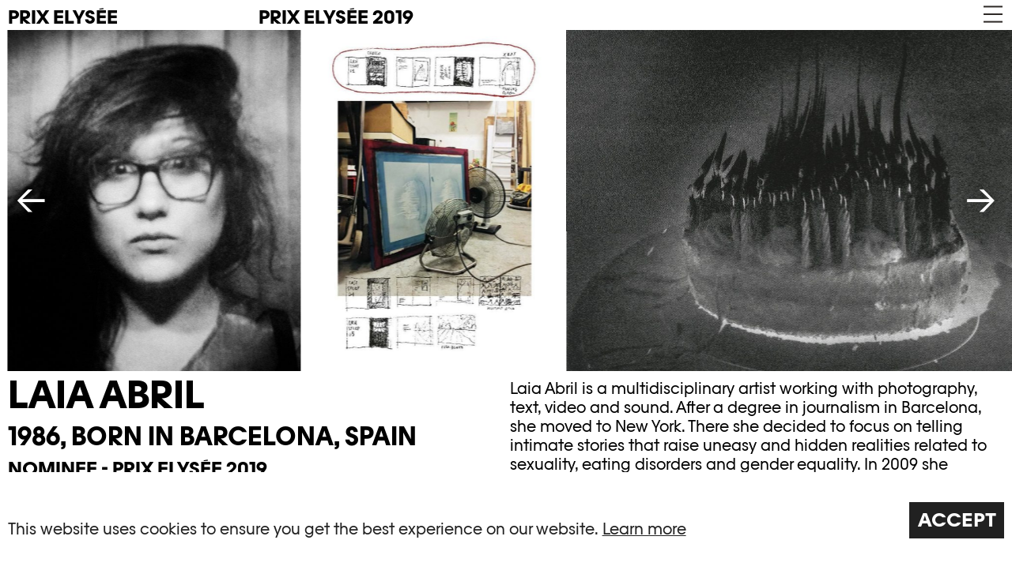

--- FILE ---
content_type: text/html; charset=utf-8
request_url: https://prixelysee.ch/en/nomine/laia-abril/
body_size: 16810
content:
<!doctype html>
<html class="no-js " lang="en-US" prefix="og: https://ogp.me/ns#">
<head>
  <meta charset="UTF-8">
  <meta http-equiv="X-UA-Compatible" content="IE=edge">
  <link rel="stylesheet" href="https://elysee.ch/wp-content/themes/elysee/dist/main.ba3531e62ee85544c689.css" type="text/css" media="screen" />
  <meta http-equiv="Content-Type" content="text/html; charset=UTF-8" />
  <meta name="viewport" content="width=device-width, initial-scale=1.0">
  <link rel="apple-touch-icon" sizes="180x180" href="/apple-touch-icon.png">
  <link rel="icon" type="image/png" sizes="32x32" href="/favicon-32x32.png">
  <link rel="icon" type="image/png" sizes="16x16" href="/favicon-16x16.png">
  <link rel="manifest" href="/site.webmanifest">
  <link rel="pingback" href="https://elysee.ch/xmlrpc.php" />
  <script>document.documentElement.className = document.documentElement.className.replace(/\bno-js\b/, '') + ' js';</script>
  <!-- Google Tag Manager -->
  <script>(function(w,d,s,l,i){w[l]=w[l]||[];w[l].push({'gtm.start':
  new Date().getTime(),event:'gtm.js'});var f=d.getElementsByTagName(s)[0],
  j=d.createElement(s),dl=l!='dataLayer'?'&l='+l:'';j.async=true;j.src=
  'https://www.googletagmanager.com/gtm.js?id='+i+dl;f.parentNode.insertBefore(j,f);
  })(window,document,'script','dataLayer','GTM-WT4XD59');</script>
  <script>(function(w,d,s,l,i){w[l]=w[l]||[];w[l].push({'gtm.start':
  new Date().getTime(),event:'gtm.js'});var f=d.getElementsByTagName(s)[0],
  j=d.createElement(s),dl=l!='dataLayer'?'&l='+l:'';j.async=true;j.src=
  'https://www.googletagmanager.com/gtm.js?id='+i+dl;f.parentNode.insertBefore(j,f);
  })(window,document,'script','dataLayer','GTM-N26NZ7D');</script>
  <!-- End Google Tag Manager -->
  <link rel="alternate" href="https://prixelysee.ch/nomine/laia-abril/" hreflang="fr" />
<link rel="alternate" href="https://prixelysee.ch/en/nomine/laia-abril/" hreflang="en" />

<!-- Search Engine Optimization by Rank Math - https://rankmath.com/ -->
<title>Laia Abril - Prix Elysée</title>
<meta name="robots" content="follow, index, max-snippet:-1, max-video-preview:-1, max-image-preview:large"/>
<link rel="canonical" href="https://prixelysee.ch/nomine/laia-abril/" />
<meta property="og:locale" content="en_US" />
<meta property="og:type" content="article" />
<meta property="og:title" content="Laia Abril - Prix Elysée" />
<meta property="og:url" content="https://prixelysee.ch/nomine/laia-abril/" />
<meta property="og:site_name" content="Photo Elysée" />
<meta property="og:updated_time" content="2023-11-16T10:10:06+01:00" />
<meta property="og:image" content="https://prixelysee.ch/wp-content/uploads/2022/01/laiaabril-scaled.jpg" />
<meta property="og:image:secure_url" content="https://prixelysee.ch/wp-content/uploads/2022/01/laiaabril-scaled.jpg" />
<meta property="og:image:width" content="1024" />
<meta property="og:image:height" content="704" />
<meta property="og:image:alt" content="Laia Abril" />
<meta property="og:image:type" content="image/jpeg" />
<meta name="twitter:card" content="summary_large_image" />
<meta name="twitter:title" content="Laia Abril - Prix Elysée" />
<meta name="twitter:image" content="https://prixelysee.ch/wp-content/uploads/2022/01/laiaabril-scaled.jpg" />
<!-- /Rank Math WordPress SEO plugin -->

<link rel='dns-prefetch' href='//elysee.ch' />
<link rel="alternate" title="oEmbed (JSON)" type="application/json+oembed" href="https://elysee.ch/wp-json/oembed/1.0/embed?url=https%3A%2F%2Fprixelysee.ch%2Fnomine%2Flaia-abril%2F&#038;lang=en" />
<link rel="alternate" title="oEmbed (XML)" type="text/xml+oembed" href="https://elysee.ch/wp-json/oembed/1.0/embed?url=https%3A%2F%2Fprixelysee.ch%2Fnomine%2Flaia-abril%2F&#038;format=xml&#038;lang=en" />
<style id='wp-img-auto-sizes-contain-inline-css' type='text/css'>
img:is([sizes=auto i],[sizes^="auto," i]){contain-intrinsic-size:3000px 1500px}
/*# sourceURL=wp-img-auto-sizes-contain-inline-css */
</style>
<style id='classic-theme-styles-inline-css' type='text/css'>
/*! This file is auto-generated */
.wp-block-button__link{color:#fff;background-color:#32373c;border-radius:9999px;box-shadow:none;text-decoration:none;padding:calc(.667em + 2px) calc(1.333em + 2px);font-size:1.125em}.wp-block-file__button{background:#32373c;color:#fff;text-decoration:none}
/*# sourceURL=/wp-includes/css/classic-themes.min.css */
</style>
<link rel="https://api.w.org/" href="https://elysee.ch/wp-json/" /><style id="cky-style-inline">[data-cky-tag]{visibility:hidden;}</style>
          <style>
      :root { --menu-hightlight-background: url("https://prixelysee.ch/wp-content/uploads/2025/07/Fond-vert.jpg"); }
    </style>
  </head>
<body class="elysee wp-singular nomine-template-default single single-nomine postid-39728 wp-theme-elysee is-toggle-white" data-template="base.twig" data-sticky-header>
  <!-- Google Tag Manager (noscript) -->
  <noscript><iframe src="https://www.googletagmanager.com/ns.html?id=GTM-WT4XD59,GTM-N26NZ7D"
  height="0" width="0" style="display:none;visibility:hidden"></iframe></noscript>
  <!-- End Google Tag Manager (noscript) -->

  <a href="#content" class="hidden focusable">Skip to content</a>

  
  
      <header class="site-header heading-xs leading-none font-bold uppercase px-2 pt-2 pb-1">
  <div class="flex items-center justify-between -mx-1">

          <a class="site-header__name block w-1/3 md:w-1/4 px-1" href="https://prixelysee.ch/en/" rel="home">PRIX <br>ELYSÉE</a>
    
          <div class="block flex-grow lg:flex-grow-0 lg:w-1/2 px-1">
        <a href="https://prixelysee.ch/en/previous-editions/2019-edition/">                  Prix Elysée 2019
                </a>      </div>
    
    <div class="shrink-0 lg:w-1/4 px-1 flex justify-between items-center">
      <div class="hidden lg:block">
                <nav class="site-header__locales">
                  </nav>
      </div>

            
      <nav class="nav-main site-header__nav" role="navigation">
    <button type="button" class="bg-default-menu-toggle menu-toggle"
        aria-label="Menu" role="button" aria-controls="nav-main" aria-expanded="false"
        data-target="#navigation-wrapper" data-menu-toggle>
  <span>
    Menu
  </span>
</button>

  <div data-nav-main class="nav-main__inner" id="navigation-wrapper">
    <div class="text-m md:text-l mb-4">
        	<ul class="menu is-depth-0 site-header__nav">
			<li class=" menu-item menu-item-type-post_type menu-item-object-page menu-item-62280 menu__li is-depth-0">
			<a target="" href="https://prixelysee.ch/en/2025-edition/">Prix Elysée 2025</a>
      		</li>
			<li class=" menu-item menu-item-type-post_type menu-item-object-page menu-item-41207 menu__li is-depth-0">
			<a target="" href="https://prixelysee.ch/en/previous-editions/">Previous editions</a>
      		</li>
			<li class=" menu-item menu-item-type-post_type menu-item-object-page menu-item-41209 menu__li is-depth-0">
			<a target="" href="https://prixelysee.ch/en/publications/">Prix Elysée Books</a>
      		</li>
			<li class=" menu-item menu-item-type-post_type menu-item-object-page menu-item-45483 menu__li is-depth-0">
			<a target="" href="https://prixelysee.ch/en/about/">About</a>
      		</li>
		</ul>
    </div>
    <div class="text-s mb-4">
        	<ul class="menu is-depth-0 site-header__nav">
			<li class=" menu-item menu-item-type-post_type menu-item-object-page menu-item-45467 menu__li is-depth-0">
			<a target="" href="https://prixelysee.ch/en/applications/">Applications</a>
      		</li>
			<li class=" menu-item menu-item-type-post_type menu-item-object-page menu-item-41211 menu__li is-depth-0">
			<a target="" href="https://prixelysee.ch/en/partners/">Partners</a>
      		</li>
			<li class=" menu-item menu-item-type-custom menu-item-object-custom menu-item-41212 menu__li is-depth-0">
			<a target="" href="https://elysee.ch/en/about/#contact">Contact</a>
      		</li>
			<li class=" menu-item menu-item-type-post_type menu-item-object-page menu-item-41213 menu__li is-depth-0">
			<a target="" href="https://elysee.ch/">Photo Elysée →</a>
      		</li>
		</ul>
    </div>

    <div class="nav-main__search text-s mb-4">
      <a class="flex items-center" href="https://elysee.ch/en/?s=">
        Search
        <div class="ml-2"><svg width="44" height="46" viewBox="0 0 44 46" fill="none" xmlns="http://www.w3.org/2000/svg">
<path d="M31.8816 26.8455C32.2707 26.1879 32.6174 25.5034 32.9178 24.7934C33.8125 22.6783 34.266 20.4342 34.266 18.1232C34.266 15.8122 33.8125 13.5681 32.9178 11.4531C32.0546 9.41221 30.8198 7.58047 29.2477 6.00835C27.6756 4.43622 25.8438 3.20146 23.8034 2.33825C21.6879 1.44394 19.4438 0.98999 17.1328 0.98999C14.8219 0.98999 12.5778 1.44355 10.4627 2.33825C8.42183 3.20146 6.59009 4.43622 5.01797 6.00835C3.44584 7.58047 2.21108 9.41221 1.34787 11.4531C0.453564 13.5677 0 15.8119 0 18.1228C0 20.4338 0.453564 22.6779 1.34826 24.793C2.21147 26.8338 3.44623 28.6656 5.01835 30.2377C6.59048 31.8098 8.42222 33.0446 10.4631 33.9078C12.5781 34.8025 14.8223 35.256 17.1332 35.256C19.4442 35.256 21.6883 34.8025 23.8034 33.9078C24.5045 33.6112 25.1808 33.2696 25.8306 32.8864L37.954 45.0098L44 38.9638L31.8816 26.8455ZM23.2017 24.1917C21.5806 25.8128 19.4255 26.7056 17.1332 26.7056C14.8409 26.7056 12.6854 25.8128 11.0647 24.1917C9.44362 22.5706 8.55087 20.4155 8.55087 18.1232C8.55087 15.8309 9.44362 13.6758 11.0647 12.0547C12.6858 10.4336 14.8409 9.54086 17.1332 9.54086C19.4255 9.54086 21.5806 10.4336 23.2017 12.0547C24.8228 13.6758 25.7156 15.8309 25.7156 18.1232C25.7156 20.4155 24.8228 22.5706 23.2017 24.1917Z" fill="#1D1D1B"/>
</svg>
</div>
      </a>
      <form class="form nav-main__search-form form--search" role="search" method="get" id="searchform" action="https://elysee.ch">
        <label class="screen-reader-text hidden" for="s">Search for:</label>
        <input type="text" placeholder="Ex: photographer, exhibition" value="" name="s" id="s" />
        <button class="button w-auto" type="submit" id="searchsubmit" value="Search">
          <span class="screen-reader-text">Search</span>
          <svg width="44" height="46" viewBox="0 0 44 46" fill="none" xmlns="http://www.w3.org/2000/svg">
<path d="M31.8816 26.8455C32.2707 26.1879 32.6174 25.5034 32.9178 24.7934C33.8125 22.6783 34.266 20.4342 34.266 18.1232C34.266 15.8122 33.8125 13.5681 32.9178 11.4531C32.0546 9.41221 30.8198 7.58047 29.2477 6.00835C27.6756 4.43622 25.8438 3.20146 23.8034 2.33825C21.6879 1.44394 19.4438 0.98999 17.1328 0.98999C14.8219 0.98999 12.5778 1.44355 10.4627 2.33825C8.42183 3.20146 6.59009 4.43622 5.01797 6.00835C3.44584 7.58047 2.21108 9.41221 1.34787 11.4531C0.453564 13.5677 0 15.8119 0 18.1228C0 20.4338 0.453564 22.6779 1.34826 24.793C2.21147 26.8338 3.44623 28.6656 5.01835 30.2377C6.59048 31.8098 8.42222 33.0446 10.4631 33.9078C12.5781 34.8025 14.8223 35.256 17.1332 35.256C19.4442 35.256 21.6883 34.8025 23.8034 33.9078C24.5045 33.6112 25.1808 33.2696 25.8306 32.8864L37.954 45.0098L44 38.9638L31.8816 26.8455ZM23.2017 24.1917C21.5806 25.8128 19.4255 26.7056 17.1332 26.7056C14.8409 26.7056 12.6854 25.8128 11.0647 24.1917C9.44362 22.5706 8.55087 20.4155 8.55087 18.1232C8.55087 15.8309 9.44362 13.6758 11.0647 12.0547C12.6858 10.4336 14.8409 9.54086 17.1332 9.54086C19.4255 9.54086 21.5806 10.4336 23.2017 12.0547C24.8228 13.6758 25.7156 15.8309 25.7156 18.1232C25.7156 20.4155 24.8228 22.5706 23.2017 24.1917Z" fill="#1D1D1B"/>
</svg>

        </button>
      </form>
    </div>

          <ul class="site-header__locales mb-4">
        	<li class="lang-item lang-item-2 lang-item-fr lang-item-first"><a lang="fr-FR" hreflang="fr-FR" href="https://prixelysee.ch/nomine/laia-abril/">Français</a></li>
	<li class="lang-item lang-item-9 lang-item-en current-lang"><a lang="en-US" hreflang="en-US" href="https://prixelysee.ch/en/nomine/laia-abril" aria-current="true">English</a></li>

      </ul>
              <div class="flex flex-row items-center text-xs">
                      </div>
      </div>
</nav>
    </div>

  </div>
</header>
  
      <script>
      magazine_filters_translations = {"theme":{"behind-the-scenes":{"fr":"coulisses","de":"hinter-den-kulissen","it":"dietro-le-quinte"},"books":{"fr":"livres","de":"buecher","it":"libri"},"collections":{"fr":"collections","de":"sammlungen","it":"le-collezioni"},"essay":{"fr":"essai","de":"essay","it":"saggio"},"exhibitions":{"fr":"expositions","de":"ausstellungen","it":"mostre"},"interview":{"fr":"interview","de":"interview","it":"intervista"},"investigation":{"fr":"enquete","de":"untersuchung","it":"inchiesta"},"lelysee-hors-champ":{"fr":"lelysee-hors-champ","de":"lelysee-hors-champ","it":"lelysee-hors-champ"},"one-to-watch":{"fr":"one-to-watch","de":"one-to-watch","it":"one-to-watch"},"opinion":{"fr":"opinion","de":"meinung","it":"opinione"},"photo-elysee-x-images-vevey":{"fr":"photo-elysee-x-images-vevey","de":"photo-elysee-x-images-vevey","it":"photo-elysee-x-images-vevey"},"portrait":{"fr":"portrait","de":"portraet","it":"ritratto"},"prix-elysee":{"fr":"prix-elysee","de":"prix-elysee","it":"prix-elysee"},"society":{"fr":"societe","de":"gesellschaft","it":"societa"}},"format":{"gallery":{"fr":"galerie","de":"galerie","it":"galleria"},"podcast":{"fr":"podcast","de":"podcast","it":"podcast"},"article":{"fr":"article","de":"artikel","it":"articolo"},"video":{"fr":"video","de":"video","it":"video"}}};
    </script>
  
  <main role="main" class="site-content">
    
      <div class="header-slider__wrapper mb-2">
      <div class="splide header-slider" data-slideshow data-lightbox data-delegate=".splide__slide > a" data-gallery="true">
  <div class="splide__track">
    <div class="splide__list">
                        <div class="splide__slide">
                        <a href="https://prixelysee.ch/wp-content/uploads/2021/12/Laia_Abril.jpg" title="show image information" class="block h-full">
              <figure class="block h-full">
                <picture>
                  <source media="(min-height: 1800px)" srcset="https://prixelysee.ch/wp-content/uploads/2021/12/Laia_Abril-1372x1600.jpg" />
                  <source media="(min-height: 1200px)" srcset="https://prixelysee.ch/wp-content/uploads/2021/12/Laia_Abril-1029x1200.jpg" />
                  <source media="(min-height: 660px)" srcset="https://prixelysee.ch/wp-content/uploads/2021/12/Laia_Abril-686x800.jpg" />
                  <img class="block" sizes="60vh" src="https://prixelysee.ch/wp-content/uploads/2021/12/Laia_Abril-343x400.jpg" alt="">
                </picture>
                              </figure>
            </a>
          </div>
                  <div class="splide__slide">
                        <a href="https://prixelysee.ch/wp-content/uploads/2021/12/ELY_NBOOK-Complet_Planche_Page_07-752x1024-1.jpg" title="show image information" class="block h-full">
              <figure class="block h-full">
                <picture>
                  <source media="(min-height: 1800px)" srcset="https://prixelysee.ch/wp-content/uploads/2021/12/ELY_NBOOK-Complet_Planche_Page_07-752x1024-1.jpg" />
                  <source media="(min-height: 1200px)" srcset="https://prixelysee.ch/wp-content/uploads/2021/12/ELY_NBOOK-Complet_Planche_Page_07-752x1024-1.jpg" />
                  <source media="(min-height: 660px)" srcset="https://prixelysee.ch/wp-content/uploads/2021/12/ELY_NBOOK-Complet_Planche_Page_07-752x1024-1-588x800.jpg" />
                  <img class="block" sizes="60vh" src="https://prixelysee.ch/wp-content/uploads/2021/12/ELY_NBOOK-Complet_Planche_Page_07-752x1024-1-294x400.jpg" alt="">
                </picture>
                                  <figcaption class="hidden">
                    © Laia Abril, 2018 © Photo Elysée, 2018
                  </figcaption>
                              </figure>
            </a>
          </div>
                  <div class="splide__slide">
                        <a href="https://prixelysee.ch/wp-content/uploads/2021/12/ELY_NBOOK-Complet_Planche_Page_08-1024x698-1.jpg" title="show image information" class="block h-full">
              <figure class="block h-full">
                <picture>
                  <source media="(min-height: 1800px)" srcset="https://prixelysee.ch/wp-content/uploads/2021/12/ELY_NBOOK-Complet_Planche_Page_08-1024x698-1.jpg" />
                  <source media="(min-height: 1200px)" srcset="https://prixelysee.ch/wp-content/uploads/2021/12/ELY_NBOOK-Complet_Planche_Page_08-1024x698-1.jpg" />
                  <source media="(min-height: 660px)" srcset="https://prixelysee.ch/wp-content/uploads/2021/12/ELY_NBOOK-Complet_Planche_Page_08-1024x698-1.jpg" />
                  <img class="block" sizes="60vh" src="https://prixelysee.ch/wp-content/uploads/2021/12/ELY_NBOOK-Complet_Planche_Page_08-1024x698-1-587x400.jpg" alt="">
                </picture>
                                  <figcaption class="hidden">
                    © Laia Abril, 2018 © Photo Elysée, 2018
                  </figcaption>
                              </figure>
            </a>
          </div>
                  <div class="splide__slide">
                        <a href="https://prixelysee.ch/wp-content/uploads/2021/12/ELY_NBOOK-Complet_Planche_Page_10-1024x698-1.jpg" title="show image information" class="block h-full">
              <figure class="block h-full">
                <picture>
                  <source media="(min-height: 1800px)" srcset="https://prixelysee.ch/wp-content/uploads/2021/12/ELY_NBOOK-Complet_Planche_Page_10-1024x698-1.jpg" />
                  <source media="(min-height: 1200px)" srcset="https://prixelysee.ch/wp-content/uploads/2021/12/ELY_NBOOK-Complet_Planche_Page_10-1024x698-1.jpg" />
                  <source media="(min-height: 660px)" srcset="https://prixelysee.ch/wp-content/uploads/2021/12/ELY_NBOOK-Complet_Planche_Page_10-1024x698-1.jpg" />
                  <img class="block" sizes="60vh" src="https://prixelysee.ch/wp-content/uploads/2021/12/ELY_NBOOK-Complet_Planche_Page_10-1024x698-1-587x400.jpg" alt="">
                </picture>
                                  <figcaption class="hidden">
                    © Laia Abril, 2018 © Photo Elysée, 2018
                  </figcaption>
                              </figure>
            </a>
          </div>
                  <div class="splide__slide">
                        <a href="https://prixelysee.ch/wp-content/uploads/2021/12/ELY_NBOOK-Complet_Planche_Page_11-1024x697-1.jpg" title="show image information" class="block h-full">
              <figure class="block h-full">
                <picture>
                  <source media="(min-height: 1800px)" srcset="https://prixelysee.ch/wp-content/uploads/2021/12/ELY_NBOOK-Complet_Planche_Page_11-1024x697-1.jpg" />
                  <source media="(min-height: 1200px)" srcset="https://prixelysee.ch/wp-content/uploads/2021/12/ELY_NBOOK-Complet_Planche_Page_11-1024x697-1.jpg" />
                  <source media="(min-height: 660px)" srcset="https://prixelysee.ch/wp-content/uploads/2021/12/ELY_NBOOK-Complet_Planche_Page_11-1024x697-1.jpg" />
                  <img class="block" sizes="60vh" src="https://prixelysee.ch/wp-content/uploads/2021/12/ELY_NBOOK-Complet_Planche_Page_11-1024x697-1-588x400.jpg" alt="">
                </picture>
                                  <figcaption class="hidden">
                    © Laia Abril, 2018 © Photo Elysée, 2018
                  </figcaption>
                              </figure>
            </a>
          </div>
                  <div class="splide__slide">
                        <a href="https://prixelysee.ch/wp-content/uploads/2021/12/ELY_NBOOK-Complet_Planche_Page_12-1024x697-1.jpg" title="show image information" class="block h-full">
              <figure class="block h-full">
                <picture>
                  <source media="(min-height: 1800px)" srcset="https://prixelysee.ch/wp-content/uploads/2021/12/ELY_NBOOK-Complet_Planche_Page_12-1024x697-1.jpg" />
                  <source media="(min-height: 1200px)" srcset="https://prixelysee.ch/wp-content/uploads/2021/12/ELY_NBOOK-Complet_Planche_Page_12-1024x697-1.jpg" />
                  <source media="(min-height: 660px)" srcset="https://prixelysee.ch/wp-content/uploads/2021/12/ELY_NBOOK-Complet_Planche_Page_12-1024x697-1.jpg" />
                  <img class="block" sizes="60vh" src="https://prixelysee.ch/wp-content/uploads/2021/12/ELY_NBOOK-Complet_Planche_Page_12-1024x697-1-588x400.jpg" alt="">
                </picture>
                                  <figcaption class="hidden">
                    © Laia Abril, 2018 © Photo Elysée, 2018
                  </figcaption>
                              </figure>
            </a>
          </div>
                  </div>
  </div>

      <div class="splide__arrows">
      <div class="splide__arrow splide__arrow--prev"></div>
      <div class="splide__arrow splide__arrow--next"></div>
    </div>
  
  </div>
  </div>
  
    <section class="mt-2 mb-6 mx-2 relative">
        <div class="wrapper">
      <div class="md:flex md:-mx-1">
        <div class="mb-8 md:mb-0 md:w-1/2 md:px-1 font-bold flex flex-col gap-3 items-start">
                <h1 class="heading-m">Laia Abril</h1>
              <div class="heading-s mt-4">1986, born in Barcelona, Spain</div>
            <div class="heading-xs mt-4">
        Nominee
         - Prix Elysée 2019      </div>
            </div>
        <div class="md:w-1/2 md:px-1">
                <div id="description" class="rich-text"><div class="bio">
<p>Laia Abril is a multidisciplinary artist working with photography, text, video and sound. After a degree in journalism in Barcelona, she moved to New York. There she decided to focus on telling intimate stories that raise uneasy and hidden realities related to sexuality, eating disorders and gender equality. In 2009 she enrolled in a five-year artist residency at Fabrica, the Benetton Research Center in Treviso, Italy, where she worked as a creative editor and staff photographer at Colors magazine.<br />
Abril’s work has been shown in the United States, Canada, the UK, China, Poland, Germany, Holland, Switzerland, Turkey, Greece, France, Italy and Spain.<br />
Her works are held in private collections and museums such as the Musée de l’Elysée and Fotomuseum Winterthur in Switzerland, and MNAC in Barcelona. Over the years, her work has been acknowledged with grants and award nominations at Magnum Foundation, ICP-Infinity awards Foam Paul Huf, CatchLight, and she was selected for a jury award at Santa Fe Center and Plat(f)orm Fotomuseum Winterthur. More recently, she won the Revelación PhotoEspaña, Visionary Award, Fotopress Grant and Prix de la Photo Madame Figaro for her exhibition at Les Rencontres d’Arles (2016), <em>A History of Misogyny, Chapter One: On Abortion</em>.</p>
<p><a href="http://www.laiaabril.com/" target="_blank" rel="noopener">Website</a></p>
</div>
</div>
            </div>
      </div>
    </div>
  </section>

    <section class="mt-2 mb-6 mx-2 relative pt-2 border-t border-black">
    <div class="anchor" id="project" data-anchor></div>    <div class="wrapper">
      <div class="md:flex md:-mx-1">
        <div class="mb-8 md:mb-0 md:w-1/2 md:px-1 font-bold flex flex-col gap-3 items-start">
                      <h2 class="heading-s uppercase">Project</h2>                                          </div>
        <div class="md:w-1/2 md:px-1">
                <div class="my-4 first:mt-0 first:border-0 first:pt-0">
        <h3 class="font-bold uppercase">On Mass Hysteria</h3>
        <div class="rich-text"><p>Laia Abril’s work focuses on the fragility of women’s rights and women’s liberation. Here, she addresses hysteria. Identified in ancient times, hysteria, the “queen of neurosis” at the center of 19<sup>th</sup> century medical controversies is still, today, associated with women. By comparing the phenomenon of mass hysteria recorded in different historical periods, the artist shows us that they reflect the misogynist prejudices of their time.</p>
<p><em>A History of Misogyny</em>, Laia Abril’s three-part art project, aims to establish a historical dialogue with viewers to reflect on the fragility of women’s rights and freedom.</p>
<p>In 2016, <em>A History of Misogyny, Chapter One: On Abortion </em>was presented at Les Rencontres d’Arles. The exhibition and an accompanying book formed a conceptual map of the consequences of the lack of access to abortion. It dealt with the materiality of collateral damage, the causes and repercussions. The artist used objects, scientific images, photo novels, reconstructions, vernacular images, and other audio and video means to explain each of the stories.</p>
<p>The next chapter, <em>On Mass Hysteria</em>, will focus on the age-old tendency to accuse women of being crazy, possessed or hysterical, and combine it with an analysis of taboos and constructed “mental” and “female” illnesses used to control women. Laia Abril’s artistic approach is based on conceptual visualization of historical events. Her in-depth research in collaboration with experts has given rise to mixed-media work: archive materials, new footage and objects. She will include several mass hysteria events from different eras in history and different types of victims, and compare them with contemporary cases.</p>
<p>Modern science confirms that the majority of those suffering mass hysteria events are female. New research, based on 800 outbreaks dating back to 1566, proves that mass hysteria arises in reaction to circumstances in which women are under extreme stress, feel repressed or forced into situations where they cannot communicate or express their thoughts and emotions.</p>
<p>“Unfortunately, the hysteria stigma is still an issue nowadays. I believe it is urgent to reflect on corrupt practices caused by misconceptions about the female body.”</p>
</div>
      </div>
            </div>
      </div>
    </div>
  </section>

  

  </main>

      <footer class="site-footer bg-black text-white px-2 pt-3 pb-6 leading-none ">
  <div class="md:flex md:flex-wrap justify-between -mx-1">
    <address class="md:w-1/2 lg:w-1/4 mb-12 md:mb-16 lg:mb-0 px-1 not-italic">
      <div class="heading-xs uppercase mb-4">Photo Elysée</div>
      <div>Place de la Gare 17</div>
      <div>CH-1003 Lausanne</div>
      <div class="mt-4 underline">
        <a href="tel:+41213184400">+41 21 318 44 00</a><br>
        <a href="mailto:&#105;n&#102;&#111;&#64;e&#108;&#121;see&#46;ch">&#105;n&#102;&#111;&#64;e&#108;&#121;see&#46;ch</a>
      </div>
    </address>
    <div class="md:w-1/2 lg:w-1/4 mb-12 md:mb-16 lg:mb-0 px-1">
      <div class="heading-xs uppercase mb-4">
                    Opening hours
              </div>
              <div class="mb-4"><div><div>Mo, We, Fr, Sa, Su : 10am-6pm</div><div>Th : 10am-8pm</div><div>Tu : closed</div></div></div>
                  <div class="mb-4">
            Temporary closure from February 2 to March 6, 2026
          </div>
                          <details>
            <summary>Special hours</summary>
            <div class="mt-2">
                              <div>
                  05.03.2026 :
                                      6pm-10:30pm
                                  </div>
                              <div>
                  13.05.2026 :
                                      10am-5pm
                                  </div>
                              <div>
                  14.05.2026 :
                                      10am-6pm
                                  </div>
                              <div>
                  24.12.2026 :
                                      10am-5pm
                                  </div>
                              <div>
                  25.12.2026 :
                                      closed
                                  </div>
                              <div>
                  31.12.2026 :
                                      10am-5pm
                                  </div>
                              <div>
                  26.09.2026 :
                                      10am-2am
                                  </div>
                              <div>
                  01.01.2026 :
                                      closed
                                  </div>
                          </div>
          </details>
                  </div>
    <nav class="md:w-1/2 lg:w-1/4 mb-12 md:mb-16 lg:mb-0 px-1">
      <div class="heading-xs uppercase mb-4">Informations</div>
      <ul class="menu">
                        <li class="underline  menu-item menu-item-type-post_type menu-item-object-page menu-item-52267">
            <a target="" href="https://elysee.ch/en/press/">Press</a>
          </li>
                                <li class="underline  menu-item menu-item-type-custom menu-item-object-custom menu-item-50412">
            <a target="" href="http://eepurl.com/hJi-j9">Newsletter</a>
          </li>
                                <li class="underline  menu-item menu-item-type-post_type menu-item-object-page menu-item-37321">
            <a target="" href="https://elysee.ch/en/museum/team/">Team</a>
          </li>
                                <li class="underline  menu-item menu-item-type-post_type menu-item-object-page menu-item-50414">
            <a target="" href="https://elysee.ch/en/visits-and-activities/accessibility-2/">Accessibility</a>
          </li>
                                <li class="underline  menu-item menu-item-type-post_type menu-item-object-page menu-item-37320">
            <a target="" href="https://elysee.ch/en/impressum/">Impressum</a>
          </li>
                                <li>
            <a href="https://elysee.ch/en/support/" class="button button button--black mt-4">
          Support us
</a>
          </li>
                    </ul>
    </nav>
    <div class="md:w-1/2 lg:w-1/4 mb-12 md:mb-16 lg:mb-0 px-1">
      <nav class="">
        <div class="heading-xs uppercase mb-4">Follow us</div>
          <ul class="flex">
      <li class="facebook menu-item menu-item-type-custom menu-item-object-custom menu-item-114">
      <a class="" target="_blank" href="https://www.facebook.com/photoelysee">
        <img class="mr-4 w-7 h-7" src="https://elysee.ch/wp-content/themes/elysee/assets/images/facebook.svg" alt="facebook">
      </a>
    </li>
      <li class="twitter menu-item menu-item-type-custom menu-item-object-custom menu-item-115">
      <a class="" target="_blank" href="https://twitter.com/photoelysee">
        <img class="mr-4 w-7 h-7" src="https://elysee.ch/wp-content/themes/elysee/assets/images/twitter.svg" alt="twitter">
      </a>
    </li>
      <li class="instagram menu-item menu-item-type-custom menu-item-object-custom menu-item-116">
      <a class="" target="_blank" href="https://instagram.com/photo.elysee">
        <img class="mr-4 w-7 h-7" src="https://elysee.ch/wp-content/themes/elysee/assets/images/instagram.svg" alt="Instagram">
      </a>
    </li>
      <li class="linkedin menu-item menu-item-type-custom menu-item-object-custom menu-item-751">
      <a class="" target="_blank" href="https://www.linkedin.com/company/photoelysee/">
        <img class="mr-4 w-7 h-7" src="https://elysee.ch/wp-content/themes/elysee/assets/images/linkedin.svg" alt="linkedin">
      </a>
    </li>
    </ul>
      </nav>
      <div class="site-footer__logos flex justify-between flex-wrap mt-12 gap-6">
        <div class="flex mr-4">
          <a class="mr-4" href="https://plateforme10.ch/" target="_blank" rel="noopener">
            <img src="https://elysee.ch/wp-content/themes/elysee/assets/images/p10-logo.svg" width="136" height="91" alt="PLATEFORME 10">
          </a>
          <a href="https://www.vd.ch/" target="_blank" rel="noopener">
            <img src="https://elysee.ch/wp-content/themes/elysee/assets/images/vd-logo.svg" width="28" height="91" alt="Canton de Vaud">
          </a>
        </div>
        <a class="self-end" href="https://jevaisauxmusees.ch/" target="_blank" rel="noopener">
          <img class="logo-lm" src="https://elysee.ch/wp-content/themes/elysee/assets/images/logo-lausanne-musees.svg" width="142" height="43" alt="Lausanne musées">
        </a>
      </div>
    </div>
  </div>
</footer>
  
  <script type="text/javascript" id="cookie-law-info-js-extra">
/* <![CDATA[ */
var _ckyConfig = {"_ipData":[],"_assetsURL":"https://elysee.ch/wp-content/plugins/cookie-law-info/lite/frontend/images/","_publicURL":"https://elysee.ch","_expiry":"365","_categories":[{"name":"Necessary","slug":"necessary","isNecessary":true,"ccpaDoNotSell":true,"cookies":[],"active":true,"defaultConsent":{"gdpr":true,"ccpa":true}},{"name":"Functional","slug":"functional","isNecessary":false,"ccpaDoNotSell":true,"cookies":[],"active":true,"defaultConsent":{"gdpr":false,"ccpa":false}},{"name":"Analytics","slug":"analytics","isNecessary":false,"ccpaDoNotSell":true,"cookies":[],"active":true,"defaultConsent":{"gdpr":false,"ccpa":false}},{"name":"Performance","slug":"performance","isNecessary":false,"ccpaDoNotSell":true,"cookies":[],"active":true,"defaultConsent":{"gdpr":false,"ccpa":false}},{"name":"Advertisement","slug":"advertisement","isNecessary":false,"ccpaDoNotSell":true,"cookies":[],"active":true,"defaultConsent":{"gdpr":false,"ccpa":false}}],"_activeLaw":"gdpr","_rootDomain":"","_block":"1","_showBanner":"1","_bannerConfig":{"settings":{"type":"banner","preferenceCenterType":"popup","position":"bottom","applicableLaw":"gdpr"},"behaviours":{"reloadBannerOnAccept":false,"loadAnalyticsByDefault":false,"animations":{"onLoad":"animate","onHide":"sticky"}},"config":{"revisitConsent":{"status":false,"tag":"revisit-consent","position":"bottom-left","meta":{"url":"#"},"styles":{"background-color":"#0056A7"},"elements":{"title":{"type":"text","tag":"revisit-consent-title","status":true,"styles":{"color":"#0056a7"}}}},"preferenceCenter":{"toggle":{"status":true,"tag":"detail-category-toggle","type":"toggle","states":{"active":{"styles":{"background-color":"#1863DC"}},"inactive":{"styles":{"background-color":"#D0D5D2"}}}}},"categoryPreview":{"status":false,"toggle":{"status":true,"tag":"detail-category-preview-toggle","type":"toggle","states":{"active":{"styles":{"background-color":"#1863DC"}},"inactive":{"styles":{"background-color":"#D0D5D2"}}}}},"videoPlaceholder":{"status":true,"styles":{"background-color":"#000000","border-color":"#000000","color":"#ffffff"}},"readMore":{"status":true,"tag":"readmore-button","type":"link","meta":{"noFollow":true,"newTab":true},"styles":{"color":"#212121","background-color":"transparent","border-color":"transparent"}},"showMore":{"status":true,"tag":"show-desc-button","type":"button","styles":{"color":"#1863DC"}},"showLess":{"status":true,"tag":"hide-desc-button","type":"button","styles":{"color":"#1863DC"}},"alwaysActive":{"status":true,"tag":"always-active","styles":{"color":"#008000"}},"manualLinks":{"status":true,"tag":"manual-links","type":"link","styles":{"color":"#1863DC"}},"auditTable":{"status":true},"optOption":{"status":true,"toggle":{"status":true,"tag":"optout-option-toggle","type":"toggle","states":{"active":{"styles":{"background-color":"#1863dc"}},"inactive":{"styles":{"background-color":"#FFFFFF"}}}}}}},"_version":"3.4.0","_logConsent":"1","_tags":[{"tag":"accept-button","styles":{"color":"#FFFFFF","background-color":"#212121","border-color":"#212121"}},{"tag":"reject-button","styles":{"color":"#212121","background-color":"transparent","border-color":"#DDD"}},{"tag":"settings-button","styles":{"color":"#1863DC","background-color":"transparent","border-color":"#1863DC"}},{"tag":"readmore-button","styles":{"color":"#212121","background-color":"transparent","border-color":"transparent"}},{"tag":"donotsell-button","styles":{"color":"#1863DC","background-color":"transparent","border-color":"transparent"}},{"tag":"show-desc-button","styles":{"color":"#1863DC"}},{"tag":"hide-desc-button","styles":{"color":"#1863DC"}},{"tag":"cky-always-active","styles":[]},{"tag":"cky-link","styles":[]},{"tag":"accept-button","styles":{"color":"#FFFFFF","background-color":"#212121","border-color":"#212121"}},{"tag":"revisit-consent","styles":{"background-color":"#0056A7"}}],"_shortCodes":[{"key":"cky_readmore","content":"\u003Ca href=\"https://elysee.ch/en/privacy-policy/\" class=\"cky-policy\" aria-label=\"Learn more\" target=\"_blank\" rel=\"noopener\" data-cky-tag=\"readmore-button\"\u003ELearn more\u003C/a\u003E","tag":"readmore-button","status":true,"attributes":{"rel":"nofollow","target":"_blank"}},{"key":"cky_show_desc","content":"\u003Cbutton class=\"cky-show-desc-btn\" data-cky-tag=\"show-desc-button\" aria-label=\"Show more\"\u003EShow more\u003C/button\u003E","tag":"show-desc-button","status":true,"attributes":[]},{"key":"cky_hide_desc","content":"\u003Cbutton class=\"cky-show-desc-btn\" data-cky-tag=\"hide-desc-button\" aria-label=\"Show less\"\u003EShow less\u003C/button\u003E","tag":"hide-desc-button","status":true,"attributes":[]},{"key":"cky_optout_show_desc","content":"[cky_optout_show_desc]","tag":"optout-show-desc-button","status":true,"attributes":[]},{"key":"cky_optout_hide_desc","content":"[cky_optout_hide_desc]","tag":"optout-hide-desc-button","status":true,"attributes":[]},{"key":"cky_category_toggle_label","content":"[cky_{{status}}_category_label] [cky_preference_{{category_slug}}_title]","tag":"","status":true,"attributes":[]},{"key":"cky_enable_category_label","content":"Enable","tag":"","status":true,"attributes":[]},{"key":"cky_disable_category_label","content":"Disable","tag":"","status":true,"attributes":[]},{"key":"cky_video_placeholder","content":"\u003Cdiv class=\"video-placeholder-normal\" data-cky-tag=\"video-placeholder\" id=\"[UNIQUEID]\"\u003E\u003Cp class=\"video-placeholder-text-normal\" data-cky-tag=\"placeholder-title\"\u003EPlease accept cookies to access this content\u003C/p\u003E\u003C/div\u003E","tag":"","status":true,"attributes":[]},{"key":"cky_enable_optout_label","content":"Enable","tag":"","status":true,"attributes":[]},{"key":"cky_disable_optout_label","content":"Disable","tag":"","status":true,"attributes":[]},{"key":"cky_optout_toggle_label","content":"[cky_{{status}}_optout_label] [cky_optout_option_title]","tag":"","status":true,"attributes":[]},{"key":"cky_optout_option_title","content":"Do Not Sell or Share My Personal Information","tag":"","status":true,"attributes":[]},{"key":"cky_optout_close_label","content":"Close","tag":"","status":true,"attributes":[]},{"key":"cky_preference_close_label","content":"Close","tag":"","status":true,"attributes":[]}],"_rtl":"","_language":"en","_providersToBlock":[]};
var _ckyStyles = {"css":".cky-overlay{background: #000000; opacity: 0.4; position: fixed; top: 0; left: 0; width: 100%; height: 100%; z-index: 99999999;}.cky-hide{display: none;}.cky-btn-revisit-wrapper{display: flex; align-items: center; justify-content: center; background: #0056a7; width: 45px; height: 45px; border-radius: 50%; position: fixed; z-index: 999999; cursor: pointer;}.cky-revisit-bottom-left{bottom: 15px; left: 15px;}.cky-revisit-bottom-right{bottom: 15px; right: 15px;}.cky-btn-revisit-wrapper .cky-btn-revisit{display: flex; align-items: center; justify-content: center; background: none; border: none; cursor: pointer; position: relative; margin: 0; padding: 0;}.cky-btn-revisit-wrapper .cky-btn-revisit img{max-width: fit-content; margin: 0; height: 30px; width: 30px;}.cky-revisit-bottom-left:hover::before{content: attr(data-tooltip); position: absolute; background: #4e4b66; color: #ffffff; left: calc(100% + 7px); font-size: 12px; line-height: 16px; width: max-content; padding: 4px 8px; border-radius: 4px;}.cky-revisit-bottom-left:hover::after{position: absolute; content: \"\"; border: 5px solid transparent; left: calc(100% + 2px); border-left-width: 0; border-right-color: #4e4b66;}.cky-revisit-bottom-right:hover::before{content: attr(data-tooltip); position: absolute; background: #4e4b66; color: #ffffff; right: calc(100% + 7px); font-size: 12px; line-height: 16px; width: max-content; padding: 4px 8px; border-radius: 4px;}.cky-revisit-bottom-right:hover::after{position: absolute; content: \"\"; border: 5px solid transparent; right: calc(100% + 2px); border-right-width: 0; border-left-color: #4e4b66;}.cky-revisit-hide{display: none;}.cky-consent-container{position: fixed; width: 100%; box-sizing: border-box; z-index: 9999999;}.cky-consent-container .cky-consent-bar{background: #ffffff; border: 1px solid; padding: 16.5px 24px; box-shadow: 0 -1px 10px 0 #acabab4d;}.cky-banner-bottom{bottom: 0; left: 0;}.cky-banner-top{top: 0; left: 0;}.cky-custom-brand-logo-wrapper .cky-custom-brand-logo{width: 100px; height: auto; margin: 0 0 12px 0;}.cky-notice .cky-title{color: #212121; font-weight: 700; font-size: 18px; line-height: 24px; margin: 0 0 12px 0;}.cky-notice-group{display: flex; justify-content: space-between; align-items: center; font-size: 14px; line-height: 24px; font-weight: 400;}.cky-notice-des *,.cky-preference-content-wrapper *,.cky-accordion-header-des *,.cky-gpc-wrapper .cky-gpc-desc *{font-size: 14px;}.cky-notice-des{color: #212121; font-size: 14px; line-height: 24px; font-weight: 400;}.cky-notice-des img{height: 25px; width: 25px;}.cky-consent-bar .cky-notice-des p,.cky-gpc-wrapper .cky-gpc-desc p,.cky-preference-body-wrapper .cky-preference-content-wrapper p,.cky-accordion-header-wrapper .cky-accordion-header-des p,.cky-cookie-des-table li div:last-child p{color: inherit; margin-top: 0; overflow-wrap: break-word;}.cky-notice-des P:last-child,.cky-preference-content-wrapper p:last-child,.cky-cookie-des-table li div:last-child p:last-child,.cky-gpc-wrapper .cky-gpc-desc p:last-child{margin-bottom: 0;}.cky-notice-des a.cky-policy,.cky-notice-des button.cky-policy{font-size: 14px; color: #1863dc; white-space: nowrap; cursor: pointer; background: transparent; border: 1px solid; text-decoration: underline;}.cky-notice-des button.cky-policy{padding: 0;}.cky-notice-des a.cky-policy:focus-visible,.cky-notice-des button.cky-policy:focus-visible,.cky-preference-content-wrapper .cky-show-desc-btn:focus-visible,.cky-accordion-header .cky-accordion-btn:focus-visible,.cky-preference-header .cky-btn-close:focus-visible,.cky-switch input[type=\"checkbox\"]:focus-visible,.cky-footer-wrapper a:focus-visible,.cky-btn:focus-visible{outline: 2px solid #1863dc; outline-offset: 2px;}.cky-btn:focus:not(:focus-visible),.cky-accordion-header .cky-accordion-btn:focus:not(:focus-visible),.cky-preference-content-wrapper .cky-show-desc-btn:focus:not(:focus-visible),.cky-btn-revisit-wrapper .cky-btn-revisit:focus:not(:focus-visible),.cky-preference-header .cky-btn-close:focus:not(:focus-visible),.cky-consent-bar .cky-banner-btn-close:focus:not(:focus-visible){outline: 0;}button.cky-show-desc-btn:not(:hover):not(:active){color: #1863dc; background: transparent;}button.cky-accordion-btn:not(:hover):not(:active),button.cky-banner-btn-close:not(:hover):not(:active),button.cky-btn-close:not(:hover):not(:active),button.cky-btn-revisit:not(:hover):not(:active){background: transparent;}.cky-consent-bar button:hover,.cky-modal.cky-modal-open button:hover,.cky-consent-bar button:focus,.cky-modal.cky-modal-open button:focus{text-decoration: none;}.cky-notice-btn-wrapper{display: flex; justify-content: center; align-items: center; margin-left: 15px;}.cky-notice-btn-wrapper .cky-btn{text-shadow: none; box-shadow: none;}.cky-btn{font-size: 14px; font-family: inherit; line-height: 24px; padding: 8px 27px; font-weight: 500; margin: 0 8px 0 0; border-radius: 2px; white-space: nowrap; cursor: pointer; text-align: center; text-transform: none; min-height: 0;}.cky-btn:hover{opacity: 0.8;}.cky-btn-customize{color: #1863dc; background: transparent; border: 2px solid #1863dc;}.cky-btn-reject{color: #1863dc; background: transparent; border: 2px solid #1863dc;}.cky-btn-accept{background: #1863dc; color: #ffffff; border: 2px solid #1863dc;}.cky-btn:last-child{margin-right: 0;}@media (max-width: 768px){.cky-notice-group{display: block;}.cky-notice-btn-wrapper{margin-left: 0;}.cky-notice-btn-wrapper .cky-btn{flex: auto; max-width: 100%; margin-top: 10px; white-space: unset;}}@media (max-width: 576px){.cky-notice-btn-wrapper{flex-direction: column;}.cky-custom-brand-logo-wrapper, .cky-notice .cky-title, .cky-notice-des, .cky-notice-btn-wrapper{padding: 0 28px;}.cky-consent-container .cky-consent-bar{padding: 16.5px 0;}.cky-notice-des{max-height: 40vh; overflow-y: scroll;}.cky-notice-btn-wrapper .cky-btn{width: 100%; padding: 8px; margin-right: 0;}.cky-notice-btn-wrapper .cky-btn-accept{order: 1;}.cky-notice-btn-wrapper .cky-btn-reject{order: 3;}.cky-notice-btn-wrapper .cky-btn-customize{order: 2;}}@media (max-width: 425px){.cky-custom-brand-logo-wrapper, .cky-notice .cky-title, .cky-notice-des, .cky-notice-btn-wrapper{padding: 0 24px;}.cky-notice-btn-wrapper{flex-direction: column;}.cky-btn{width: 100%; margin: 10px 0 0 0;}.cky-notice-btn-wrapper .cky-btn-customize{order: 2;}.cky-notice-btn-wrapper .cky-btn-reject{order: 3;}.cky-notice-btn-wrapper .cky-btn-accept{order: 1; margin-top: 16px;}}@media (max-width: 352px){.cky-notice .cky-title{font-size: 16px;}.cky-notice-des *{font-size: 12px;}.cky-notice-des, .cky-btn{font-size: 12px;}}.cky-modal.cky-modal-open{display: flex; visibility: visible; -webkit-transform: translate(-50%, -50%); -moz-transform: translate(-50%, -50%); -ms-transform: translate(-50%, -50%); -o-transform: translate(-50%, -50%); transform: translate(-50%, -50%); top: 50%; left: 50%; transition: all 1s ease;}.cky-modal{box-shadow: 0 32px 68px rgba(0, 0, 0, 0.3); margin: 0 auto; position: fixed; max-width: 100%; background: #ffffff; top: 50%; box-sizing: border-box; border-radius: 6px; z-index: 999999999; color: #212121; -webkit-transform: translate(-50%, 100%); -moz-transform: translate(-50%, 100%); -ms-transform: translate(-50%, 100%); -o-transform: translate(-50%, 100%); transform: translate(-50%, 100%); visibility: hidden; transition: all 0s ease;}.cky-preference-center{max-height: 79vh; overflow: hidden; width: 845px; overflow: hidden; flex: 1 1 0; display: flex; flex-direction: column; border-radius: 6px;}.cky-preference-header{display: flex; align-items: center; justify-content: space-between; padding: 22px 24px; border-bottom: 1px solid;}.cky-preference-header .cky-preference-title{font-size: 18px; font-weight: 700; line-height: 24px;}.cky-preference-header .cky-btn-close{margin: 0; cursor: pointer; vertical-align: middle; padding: 0; background: none; border: none; width: auto; height: auto; min-height: 0; line-height: 0; text-shadow: none; box-shadow: none;}.cky-preference-header .cky-btn-close img{margin: 0; height: 10px; width: 10px;}.cky-preference-body-wrapper{padding: 0 24px; flex: 1; overflow: auto; box-sizing: border-box;}.cky-preference-content-wrapper,.cky-gpc-wrapper .cky-gpc-desc{font-size: 14px; line-height: 24px; font-weight: 400; padding: 12px 0;}.cky-preference-content-wrapper{border-bottom: 1px solid;}.cky-preference-content-wrapper img{height: 25px; width: 25px;}.cky-preference-content-wrapper .cky-show-desc-btn{font-size: 14px; font-family: inherit; color: #1863dc; text-decoration: none; line-height: 24px; padding: 0; margin: 0; white-space: nowrap; cursor: pointer; background: transparent; border-color: transparent; text-transform: none; min-height: 0; text-shadow: none; box-shadow: none;}.cky-accordion-wrapper{margin-bottom: 10px;}.cky-accordion{border-bottom: 1px solid;}.cky-accordion:last-child{border-bottom: none;}.cky-accordion .cky-accordion-item{display: flex; margin-top: 10px;}.cky-accordion .cky-accordion-body{display: none;}.cky-accordion.cky-accordion-active .cky-accordion-body{display: block; padding: 0 22px; margin-bottom: 16px;}.cky-accordion-header-wrapper{cursor: pointer; width: 100%;}.cky-accordion-item .cky-accordion-header{display: flex; justify-content: space-between; align-items: center;}.cky-accordion-header .cky-accordion-btn{font-size: 16px; font-family: inherit; color: #212121; line-height: 24px; background: none; border: none; font-weight: 700; padding: 0; margin: 0; cursor: pointer; text-transform: none; min-height: 0; text-shadow: none; box-shadow: none;}.cky-accordion-header .cky-always-active{color: #008000; font-weight: 600; line-height: 24px; font-size: 14px;}.cky-accordion-header-des{font-size: 14px; line-height: 24px; margin: 10px 0 16px 0;}.cky-accordion-chevron{margin-right: 22px; position: relative; cursor: pointer;}.cky-accordion-chevron-hide{display: none;}.cky-accordion .cky-accordion-chevron i::before{content: \"\"; position: absolute; border-right: 1.4px solid; border-bottom: 1.4px solid; border-color: inherit; height: 6px; width: 6px; -webkit-transform: rotate(-45deg); -moz-transform: rotate(-45deg); -ms-transform: rotate(-45deg); -o-transform: rotate(-45deg); transform: rotate(-45deg); transition: all 0.2s ease-in-out; top: 8px;}.cky-accordion.cky-accordion-active .cky-accordion-chevron i::before{-webkit-transform: rotate(45deg); -moz-transform: rotate(45deg); -ms-transform: rotate(45deg); -o-transform: rotate(45deg); transform: rotate(45deg);}.cky-audit-table{background: #f4f4f4; border-radius: 6px;}.cky-audit-table .cky-empty-cookies-text{color: inherit; font-size: 12px; line-height: 24px; margin: 0; padding: 10px;}.cky-audit-table .cky-cookie-des-table{font-size: 12px; line-height: 24px; font-weight: normal; padding: 15px 10px; border-bottom: 1px solid; border-bottom-color: inherit; margin: 0;}.cky-audit-table .cky-cookie-des-table:last-child{border-bottom: none;}.cky-audit-table .cky-cookie-des-table li{list-style-type: none; display: flex; padding: 3px 0;}.cky-audit-table .cky-cookie-des-table li:first-child{padding-top: 0;}.cky-cookie-des-table li div:first-child{width: 100px; font-weight: 600; word-break: break-word; word-wrap: break-word;}.cky-cookie-des-table li div:last-child{flex: 1; word-break: break-word; word-wrap: break-word; margin-left: 8px;}.cky-footer-shadow{display: block; width: 100%; height: 40px; background: linear-gradient(180deg, rgba(255, 255, 255, 0) 0%, #ffffff 100%); position: absolute; bottom: calc(100% - 1px);}.cky-footer-wrapper{position: relative;}.cky-prefrence-btn-wrapper{display: flex; flex-wrap: wrap; align-items: center; justify-content: center; padding: 22px 24px; border-top: 1px solid;}.cky-prefrence-btn-wrapper .cky-btn{flex: auto; max-width: 100%; text-shadow: none; box-shadow: none;}.cky-btn-preferences{color: #1863dc; background: transparent; border: 2px solid #1863dc;}.cky-preference-header,.cky-preference-body-wrapper,.cky-preference-content-wrapper,.cky-accordion-wrapper,.cky-accordion,.cky-accordion-wrapper,.cky-footer-wrapper,.cky-prefrence-btn-wrapper{border-color: inherit;}@media (max-width: 845px){.cky-modal{max-width: calc(100% - 16px);}}@media (max-width: 576px){.cky-modal{max-width: 100%;}.cky-preference-center{max-height: 100vh;}.cky-prefrence-btn-wrapper{flex-direction: column;}.cky-accordion.cky-accordion-active .cky-accordion-body{padding-right: 0;}.cky-prefrence-btn-wrapper .cky-btn{width: 100%; margin: 10px 0 0 0;}.cky-prefrence-btn-wrapper .cky-btn-reject{order: 3;}.cky-prefrence-btn-wrapper .cky-btn-accept{order: 1; margin-top: 0;}.cky-prefrence-btn-wrapper .cky-btn-preferences{order: 2;}}@media (max-width: 425px){.cky-accordion-chevron{margin-right: 15px;}.cky-notice-btn-wrapper{margin-top: 0;}.cky-accordion.cky-accordion-active .cky-accordion-body{padding: 0 15px;}}@media (max-width: 352px){.cky-preference-header .cky-preference-title{font-size: 16px;}.cky-preference-header{padding: 16px 24px;}.cky-preference-content-wrapper *, .cky-accordion-header-des *{font-size: 12px;}.cky-preference-content-wrapper, .cky-preference-content-wrapper .cky-show-more, .cky-accordion-header .cky-always-active, .cky-accordion-header-des, .cky-preference-content-wrapper .cky-show-desc-btn, .cky-notice-des a.cky-policy{font-size: 12px;}.cky-accordion-header .cky-accordion-btn{font-size: 14px;}}.cky-switch{display: flex;}.cky-switch input[type=\"checkbox\"]{position: relative; width: 44px; height: 24px; margin: 0; background: #d0d5d2; -webkit-appearance: none; border-radius: 50px; cursor: pointer; outline: 0; border: none; top: 0;}.cky-switch input[type=\"checkbox\"]:checked{background: #1863dc;}.cky-switch input[type=\"checkbox\"]:before{position: absolute; content: \"\"; height: 20px; width: 20px; left: 2px; bottom: 2px; border-radius: 50%; background-color: white; -webkit-transition: 0.4s; transition: 0.4s; margin: 0;}.cky-switch input[type=\"checkbox\"]:after{display: none;}.cky-switch input[type=\"checkbox\"]:checked:before{-webkit-transform: translateX(20px); -ms-transform: translateX(20px); transform: translateX(20px);}@media (max-width: 425px){.cky-switch input[type=\"checkbox\"]{width: 38px; height: 21px;}.cky-switch input[type=\"checkbox\"]:before{height: 17px; width: 17px;}.cky-switch input[type=\"checkbox\"]:checked:before{-webkit-transform: translateX(17px); -ms-transform: translateX(17px); transform: translateX(17px);}}.cky-consent-bar .cky-banner-btn-close{position: absolute; right: 9px; top: 5px; background: none; border: none; cursor: pointer; padding: 0; margin: 0; min-height: 0; line-height: 0; height: auto; width: auto; text-shadow: none; box-shadow: none;}.cky-consent-bar .cky-banner-btn-close img{height: 9px; width: 9px; margin: 0;}.cky-notice-btn-wrapper .cky-btn-do-not-sell{font-size: 14px; line-height: 24px; padding: 6px 0; margin: 0; font-weight: 500; background: none; border-radius: 2px; border: none; cursor: pointer; text-align: left; color: #1863dc; background: transparent; border-color: transparent; box-shadow: none; text-shadow: none;}.cky-consent-bar .cky-banner-btn-close:focus-visible,.cky-notice-btn-wrapper .cky-btn-do-not-sell:focus-visible,.cky-opt-out-btn-wrapper .cky-btn:focus-visible,.cky-opt-out-checkbox-wrapper input[type=\"checkbox\"].cky-opt-out-checkbox:focus-visible{outline: 2px solid #1863dc; outline-offset: 2px;}@media (max-width: 768px){.cky-notice-btn-wrapper{margin-left: 0; margin-top: 10px; justify-content: left;}.cky-notice-btn-wrapper .cky-btn-do-not-sell{padding: 0;}}@media (max-width: 352px){.cky-notice-btn-wrapper .cky-btn-do-not-sell, .cky-notice-des a.cky-policy{font-size: 12px;}}.cky-opt-out-wrapper{padding: 12px 0;}.cky-opt-out-wrapper .cky-opt-out-checkbox-wrapper{display: flex; align-items: center;}.cky-opt-out-checkbox-wrapper .cky-opt-out-checkbox-label{font-size: 16px; font-weight: 700; line-height: 24px; margin: 0 0 0 12px; cursor: pointer;}.cky-opt-out-checkbox-wrapper input[type=\"checkbox\"].cky-opt-out-checkbox{background-color: #ffffff; border: 1px solid black; width: 20px; height: 18.5px; margin: 0; -webkit-appearance: none; position: relative; display: flex; align-items: center; justify-content: center; border-radius: 2px; cursor: pointer;}.cky-opt-out-checkbox-wrapper input[type=\"checkbox\"].cky-opt-out-checkbox:checked{background-color: #1863dc; border: none;}.cky-opt-out-checkbox-wrapper input[type=\"checkbox\"].cky-opt-out-checkbox:checked::after{left: 6px; bottom: 4px; width: 7px; height: 13px; border: solid #ffffff; border-width: 0 3px 3px 0; border-radius: 2px; -webkit-transform: rotate(45deg); -ms-transform: rotate(45deg); transform: rotate(45deg); content: \"\"; position: absolute; box-sizing: border-box;}.cky-opt-out-checkbox-wrapper.cky-disabled .cky-opt-out-checkbox-label,.cky-opt-out-checkbox-wrapper.cky-disabled input[type=\"checkbox\"].cky-opt-out-checkbox{cursor: no-drop;}.cky-gpc-wrapper{margin: 0 0 0 32px;}.cky-footer-wrapper .cky-opt-out-btn-wrapper{display: flex; flex-wrap: wrap; align-items: center; justify-content: center; padding: 22px 24px;}.cky-opt-out-btn-wrapper .cky-btn{flex: auto; max-width: 100%; text-shadow: none; box-shadow: none;}.cky-opt-out-btn-wrapper .cky-btn-cancel{border: 1px solid #dedfe0; background: transparent; color: #858585;}.cky-opt-out-btn-wrapper .cky-btn-confirm{background: #1863dc; color: #ffffff; border: 1px solid #1863dc;}@media (max-width: 352px){.cky-opt-out-checkbox-wrapper .cky-opt-out-checkbox-label{font-size: 14px;}.cky-gpc-wrapper .cky-gpc-desc, .cky-gpc-wrapper .cky-gpc-desc *{font-size: 12px;}.cky-opt-out-checkbox-wrapper input[type=\"checkbox\"].cky-opt-out-checkbox{width: 16px; height: 16px;}.cky-opt-out-checkbox-wrapper input[type=\"checkbox\"].cky-opt-out-checkbox:checked::after{left: 5px; bottom: 4px; width: 3px; height: 9px;}.cky-gpc-wrapper{margin: 0 0 0 28px;}}.video-placeholder-youtube{background-size: 100% 100%; background-position: center; background-repeat: no-repeat; background-color: #b2b0b059; position: relative; display: flex; align-items: center; justify-content: center; max-width: 100%;}.video-placeholder-text-youtube{text-align: center; align-items: center; padding: 10px 16px; background-color: #000000cc; color: #ffffff; border: 1px solid; border-radius: 2px; cursor: pointer;}.video-placeholder-normal{background-image: url(\"/wp-content/plugins/cookie-law-info/lite/frontend/images/placeholder.svg\"); background-size: 80px; background-position: center; background-repeat: no-repeat; background-color: #b2b0b059; position: relative; display: flex; align-items: flex-end; justify-content: center; max-width: 100%;}.video-placeholder-text-normal{align-items: center; padding: 10px 16px; text-align: center; border: 1px solid; border-radius: 2px; cursor: pointer;}.cky-rtl{direction: rtl; text-align: right;}.cky-rtl .cky-banner-btn-close{left: 9px; right: auto;}.cky-rtl .cky-notice-btn-wrapper .cky-btn:last-child{margin-right: 8px;}.cky-rtl .cky-notice-btn-wrapper .cky-btn:first-child{margin-right: 0;}.cky-rtl .cky-notice-btn-wrapper{margin-left: 0; margin-right: 15px;}.cky-rtl .cky-prefrence-btn-wrapper .cky-btn{margin-right: 8px;}.cky-rtl .cky-prefrence-btn-wrapper .cky-btn:first-child{margin-right: 0;}.cky-rtl .cky-accordion .cky-accordion-chevron i::before{border: none; border-left: 1.4px solid; border-top: 1.4px solid; left: 12px;}.cky-rtl .cky-accordion.cky-accordion-active .cky-accordion-chevron i::before{-webkit-transform: rotate(-135deg); -moz-transform: rotate(-135deg); -ms-transform: rotate(-135deg); -o-transform: rotate(-135deg); transform: rotate(-135deg);}@media (max-width: 768px){.cky-rtl .cky-notice-btn-wrapper{margin-right: 0;}}@media (max-width: 576px){.cky-rtl .cky-notice-btn-wrapper .cky-btn:last-child{margin-right: 0;}.cky-rtl .cky-prefrence-btn-wrapper .cky-btn{margin-right: 0;}.cky-rtl .cky-accordion.cky-accordion-active .cky-accordion-body{padding: 0 22px 0 0;}}@media (max-width: 425px){.cky-rtl .cky-accordion.cky-accordion-active .cky-accordion-body{padding: 0 15px 0 0;}}.cky-rtl .cky-opt-out-btn-wrapper .cky-btn{margin-right: 12px;}.cky-rtl .cky-opt-out-btn-wrapper .cky-btn:first-child{margin-right: 0;}.cky-rtl .cky-opt-out-checkbox-wrapper .cky-opt-out-checkbox-label{margin: 0 12px 0 0;}"};
//# sourceURL=cookie-law-info-js-extra
/* ]]> */
</script>
<script type="text/javascript" src="https://prixelysee.ch/wp-content/plugins/cookie-law-info/lite/frontend/js/script.min.js?ver=3.4.0" id="cookie-law-info-js"></script>
<script type="text/javascript" id="pll_cookie_script-js-after">
/* <![CDATA[ */
(function() {
				var expirationDate = new Date();
				expirationDate.setTime( expirationDate.getTime() + 31536000 * 1000 );
				document.cookie = "pll_language=en; expires=" + expirationDate.toUTCString() + "; path=/; secure; SameSite=Lax";
			}());

//# sourceURL=pll_cookie_script-js-after
/* ]]> */
</script>
<script type="text/javascript" src="https://prixelysee.ch/wp-content/themes/elysee/assets/vendors/jquery-3.7.0.min.js?ver=3.7.0" id="jquery-core-js"></script>
<script type="text/javascript" src="https://prixelysee.ch/wp-content/themes/elysee/assets/vendors/jquery-migrate-3.4.1.min.js?ver=3.4.1" id="jquery-migrate-js"></script>
<script type="speculationrules">
{"prefetch":[{"source":"document","where":{"and":[{"href_matches":"/*"},{"not":{"href_matches":["/wp-*.php","/wp-admin/*","/wp-content/uploads/*","/wp-content/*","/wp-content/plugins/*","/wp-content/themes/elysee/*","/*\\?(.+)"]}},{"not":{"selector_matches":"a[rel~=\"nofollow\"]"}},{"not":{"selector_matches":".no-prefetch, .no-prefetch a"}}]},"eagerness":"conservative"}]}
</script>
<script id="ckyBannerTemplate" type="text/template"><div class="cky-overlay cky-hide"></div><div class="cky-consent-container cky-hide" tabindex="0"> <div class="cky-consent-bar" data-cky-tag="notice" style="background-color:#FFFFFF;border-color:#f4f4f4">  <div class="cky-notice"> <p class="cky-title" role="heading" aria-level="1" data-cky-tag="title" style="color:#212121"></p><div class="cky-notice-group"> <div class="cky-notice-des" data-cky-tag="description" style="color:#212121"> <p>This website uses cookies to ensure you get the best experience on our website.</p> </div><div class="cky-notice-btn-wrapper" data-cky-tag="notice-buttons">   <button class="cky-btn cky-btn-accept" aria-label="Accept" data-cky-tag="accept-button" style="color:#FFFFFF;background-color:#212121;border-color:#212121">Accept</button>  </div></div></div></div></div><div class="cky-modal" tabindex="0"> <div class="cky-preference-center" data-cky-tag="detail" style="color:#212121;background-color:#FFFFFF;border-color:#f4f4f4"> <div class="cky-preference-header"> <span class="cky-preference-title" role="heading" aria-level="1" data-cky-tag="detail-title" style="color:#212121">Customize Consent Preferences</span> <button class="cky-btn-close" aria-label="[cky_preference_close_label]" data-cky-tag="detail-close"> <img src="https://elysee.ch/wp-content/plugins/cookie-law-info/lite/frontend/images/close.svg" alt="Close"> </button> </div><div class="cky-preference-body-wrapper"> <div class="cky-preference-content-wrapper" data-cky-tag="detail-description" style="color:#212121"> <p>We use cookies to help you navigate efficiently and perform certain functions. You will find detailed information about all cookies under each consent category below.</p><p>The cookies that are categorized as "Necessary" are stored on your browser as they are essential for enabling the basic functionalities of the site. </p><p>We also use third-party cookies that help us analyze how you use this website, store your preferences, and provide the content and advertisements that are relevant to you. These cookies will only be stored in your browser with your prior consent.</p><p>You can choose to enable or disable some or all of these cookies but disabling some of them may affect your browsing experience.</p> </div><div class="cky-accordion-wrapper" data-cky-tag="detail-categories"> <div class="cky-accordion" id="ckyDetailCategorynecessary"> <div class="cky-accordion-item"> <div class="cky-accordion-chevron"><i class="cky-chevron-right"></i></div> <div class="cky-accordion-header-wrapper"> <div class="cky-accordion-header"><button class="cky-accordion-btn" aria-label="Necessary" data-cky-tag="detail-category-title" style="color:#212121">Necessary</button><span class="cky-always-active">Always Active</span> <div class="cky-switch" data-cky-tag="detail-category-toggle"><input type="checkbox" id="ckySwitchnecessary"></div> </div> <div class="cky-accordion-header-des" data-cky-tag="detail-category-description" style="color:#212121"> <p>Necessary cookies are required to enable the basic features of this site, such as providing secure log-in or adjusting your consent preferences. These cookies do not store any personally identifiable data.</p></div> </div> </div> <div class="cky-accordion-body"> <div class="cky-audit-table" data-cky-tag="audit-table" style="color:#212121;background-color:#f4f4f4;border-color:#ebebeb"><p class="cky-empty-cookies-text">No cookies to display.</p></div> </div> </div><div class="cky-accordion" id="ckyDetailCategoryfunctional"> <div class="cky-accordion-item"> <div class="cky-accordion-chevron"><i class="cky-chevron-right"></i></div> <div class="cky-accordion-header-wrapper"> <div class="cky-accordion-header"><button class="cky-accordion-btn" aria-label="Functional" data-cky-tag="detail-category-title" style="color:#212121">Functional</button><span class="cky-always-active">Always Active</span> <div class="cky-switch" data-cky-tag="detail-category-toggle"><input type="checkbox" id="ckySwitchfunctional"></div> </div> <div class="cky-accordion-header-des" data-cky-tag="detail-category-description" style="color:#212121"> <p>Functional cookies help perform certain functionalities like sharing the content of the website on social media platforms, collecting feedback, and other third-party features.</p></div> </div> </div> <div class="cky-accordion-body"> <div class="cky-audit-table" data-cky-tag="audit-table" style="color:#212121;background-color:#f4f4f4;border-color:#ebebeb"><p class="cky-empty-cookies-text">No cookies to display.</p></div> </div> </div><div class="cky-accordion" id="ckyDetailCategoryanalytics"> <div class="cky-accordion-item"> <div class="cky-accordion-chevron"><i class="cky-chevron-right"></i></div> <div class="cky-accordion-header-wrapper"> <div class="cky-accordion-header"><button class="cky-accordion-btn" aria-label="Analytics" data-cky-tag="detail-category-title" style="color:#212121">Analytics</button><span class="cky-always-active">Always Active</span> <div class="cky-switch" data-cky-tag="detail-category-toggle"><input type="checkbox" id="ckySwitchanalytics"></div> </div> <div class="cky-accordion-header-des" data-cky-tag="detail-category-description" style="color:#212121"> <p>Analytical cookies are used to understand how visitors interact with the website. These cookies help provide information on metrics such as the number of visitors, bounce rate, traffic source, etc.</p></div> </div> </div> <div class="cky-accordion-body"> <div class="cky-audit-table" data-cky-tag="audit-table" style="color:#212121;background-color:#f4f4f4;border-color:#ebebeb"><p class="cky-empty-cookies-text">No cookies to display.</p></div> </div> </div><div class="cky-accordion" id="ckyDetailCategoryperformance"> <div class="cky-accordion-item"> <div class="cky-accordion-chevron"><i class="cky-chevron-right"></i></div> <div class="cky-accordion-header-wrapper"> <div class="cky-accordion-header"><button class="cky-accordion-btn" aria-label="Performance" data-cky-tag="detail-category-title" style="color:#212121">Performance</button><span class="cky-always-active">Always Active</span> <div class="cky-switch" data-cky-tag="detail-category-toggle"><input type="checkbox" id="ckySwitchperformance"></div> </div> <div class="cky-accordion-header-des" data-cky-tag="detail-category-description" style="color:#212121"> <p>Performance cookies are used to understand and analyze the key performance indexes of the website which helps in delivering a better user experience for the visitors.</p></div> </div> </div> <div class="cky-accordion-body"> <div class="cky-audit-table" data-cky-tag="audit-table" style="color:#212121;background-color:#f4f4f4;border-color:#ebebeb"><p class="cky-empty-cookies-text">No cookies to display.</p></div> </div> </div><div class="cky-accordion" id="ckyDetailCategoryadvertisement"> <div class="cky-accordion-item"> <div class="cky-accordion-chevron"><i class="cky-chevron-right"></i></div> <div class="cky-accordion-header-wrapper"> <div class="cky-accordion-header"><button class="cky-accordion-btn" aria-label="Advertisement" data-cky-tag="detail-category-title" style="color:#212121">Advertisement</button><span class="cky-always-active">Always Active</span> <div class="cky-switch" data-cky-tag="detail-category-toggle"><input type="checkbox" id="ckySwitchadvertisement"></div> </div> <div class="cky-accordion-header-des" data-cky-tag="detail-category-description" style="color:#212121"> <p>Advertisement cookies are used to provide visitors with customized advertisements based on the pages you visited previously and to analyze the effectiveness of the ad campaigns.</p></div> </div> </div> <div class="cky-accordion-body"> <div class="cky-audit-table" data-cky-tag="audit-table" style="color:#212121;background-color:#f4f4f4;border-color:#ebebeb"><p class="cky-empty-cookies-text">No cookies to display.</p></div> </div> </div> </div></div><div class="cky-footer-wrapper"> <span class="cky-footer-shadow"></span> <div class="cky-prefrence-btn-wrapper" data-cky-tag="detail-buttons">  <button class="cky-btn cky-btn-preferences" aria-label="Save My Preferences" data-cky-tag="detail-save-button" style="color:#1863DC;background-color:transparent;border-color:#1863DC"> Save My Preferences </button> <button class="cky-btn cky-btn-accept" aria-label="Accept" data-cky-tag="detail-accept-button" style="color:#FFFFFF;background-color:#212121;border-color:#212121"> Accept </button> </div></div></div></div></script>      <script>
        (function($) {
          $(document).on('facetwp-refresh', function() {
              if ( FWP.soft_refresh == true )  {
                FWP.enable_scroll = true;
              } else {
                FWP.enable_scroll = false;
              }
          });
          $(document).on('facetwp-loaded', function() {
            if (FWP.enable_scroll == true) {
              $('html, body').animate({
                scrollTop: $('.facetwp-template').offset().top - 50
              }, 500);
            }
            $('.page').toggleClass('is-archive-post', document.querySelector('[data-is-archive-post]') !== null)
          });
        })(jQuery);
      </script>
    <script type="text/javascript">
/* <![CDATA[ */
	var relevanssi_rt_regex = /(&|\?)_(rt|rt_nonce)=(\w+)/g
	var newUrl = window.location.search.replace(relevanssi_rt_regex, '')
	history.replaceState(null, null, window.location.pathname + newUrl + window.location.hash)
/* ]]> */
</script>
<style id='global-styles-inline-css' type='text/css'>
:root{--wp--preset--aspect-ratio--square: 1;--wp--preset--aspect-ratio--4-3: 4/3;--wp--preset--aspect-ratio--3-4: 3/4;--wp--preset--aspect-ratio--3-2: 3/2;--wp--preset--aspect-ratio--2-3: 2/3;--wp--preset--aspect-ratio--16-9: 16/9;--wp--preset--aspect-ratio--9-16: 9/16;--wp--preset--color--black: #000000;--wp--preset--color--cyan-bluish-gray: #abb8c3;--wp--preset--color--white: #ffffff;--wp--preset--color--pale-pink: #f78da7;--wp--preset--color--vivid-red: #cf2e2e;--wp--preset--color--luminous-vivid-orange: #ff6900;--wp--preset--color--luminous-vivid-amber: #fcb900;--wp--preset--color--light-green-cyan: #7bdcb5;--wp--preset--color--vivid-green-cyan: #00d084;--wp--preset--color--pale-cyan-blue: #8ed1fc;--wp--preset--color--vivid-cyan-blue: #0693e3;--wp--preset--color--vivid-purple: #9b51e0;--wp--preset--gradient--vivid-cyan-blue-to-vivid-purple: linear-gradient(135deg,rgb(6,147,227) 0%,rgb(155,81,224) 100%);--wp--preset--gradient--light-green-cyan-to-vivid-green-cyan: linear-gradient(135deg,rgb(122,220,180) 0%,rgb(0,208,130) 100%);--wp--preset--gradient--luminous-vivid-amber-to-luminous-vivid-orange: linear-gradient(135deg,rgb(252,185,0) 0%,rgb(255,105,0) 100%);--wp--preset--gradient--luminous-vivid-orange-to-vivid-red: linear-gradient(135deg,rgb(255,105,0) 0%,rgb(207,46,46) 100%);--wp--preset--gradient--very-light-gray-to-cyan-bluish-gray: linear-gradient(135deg,rgb(238,238,238) 0%,rgb(169,184,195) 100%);--wp--preset--gradient--cool-to-warm-spectrum: linear-gradient(135deg,rgb(74,234,220) 0%,rgb(151,120,209) 20%,rgb(207,42,186) 40%,rgb(238,44,130) 60%,rgb(251,105,98) 80%,rgb(254,248,76) 100%);--wp--preset--gradient--blush-light-purple: linear-gradient(135deg,rgb(255,206,236) 0%,rgb(152,150,240) 100%);--wp--preset--gradient--blush-bordeaux: linear-gradient(135deg,rgb(254,205,165) 0%,rgb(254,45,45) 50%,rgb(107,0,62) 100%);--wp--preset--gradient--luminous-dusk: linear-gradient(135deg,rgb(255,203,112) 0%,rgb(199,81,192) 50%,rgb(65,88,208) 100%);--wp--preset--gradient--pale-ocean: linear-gradient(135deg,rgb(255,245,203) 0%,rgb(182,227,212) 50%,rgb(51,167,181) 100%);--wp--preset--gradient--electric-grass: linear-gradient(135deg,rgb(202,248,128) 0%,rgb(113,206,126) 100%);--wp--preset--gradient--midnight: linear-gradient(135deg,rgb(2,3,129) 0%,rgb(40,116,252) 100%);--wp--preset--font-size--small: 13px;--wp--preset--font-size--medium: 20px;--wp--preset--font-size--large: 36px;--wp--preset--font-size--x-large: 42px;--wp--preset--spacing--20: 0.44rem;--wp--preset--spacing--30: 0.67rem;--wp--preset--spacing--40: 1rem;--wp--preset--spacing--50: 1.5rem;--wp--preset--spacing--60: 2.25rem;--wp--preset--spacing--70: 3.38rem;--wp--preset--spacing--80: 5.06rem;--wp--preset--shadow--natural: 6px 6px 9px rgba(0, 0, 0, 0.2);--wp--preset--shadow--deep: 12px 12px 50px rgba(0, 0, 0, 0.4);--wp--preset--shadow--sharp: 6px 6px 0px rgba(0, 0, 0, 0.2);--wp--preset--shadow--outlined: 6px 6px 0px -3px rgb(255, 255, 255), 6px 6px rgb(0, 0, 0);--wp--preset--shadow--crisp: 6px 6px 0px rgb(0, 0, 0);}:where(.is-layout-flex){gap: 0.5em;}:where(.is-layout-grid){gap: 0.5em;}body .is-layout-flex{display: flex;}.is-layout-flex{flex-wrap: wrap;align-items: center;}.is-layout-flex > :is(*, div){margin: 0;}body .is-layout-grid{display: grid;}.is-layout-grid > :is(*, div){margin: 0;}:where(.wp-block-columns.is-layout-flex){gap: 2em;}:where(.wp-block-columns.is-layout-grid){gap: 2em;}:where(.wp-block-post-template.is-layout-flex){gap: 1.25em;}:where(.wp-block-post-template.is-layout-grid){gap: 1.25em;}.has-black-color{color: var(--wp--preset--color--black) !important;}.has-cyan-bluish-gray-color{color: var(--wp--preset--color--cyan-bluish-gray) !important;}.has-white-color{color: var(--wp--preset--color--white) !important;}.has-pale-pink-color{color: var(--wp--preset--color--pale-pink) !important;}.has-vivid-red-color{color: var(--wp--preset--color--vivid-red) !important;}.has-luminous-vivid-orange-color{color: var(--wp--preset--color--luminous-vivid-orange) !important;}.has-luminous-vivid-amber-color{color: var(--wp--preset--color--luminous-vivid-amber) !important;}.has-light-green-cyan-color{color: var(--wp--preset--color--light-green-cyan) !important;}.has-vivid-green-cyan-color{color: var(--wp--preset--color--vivid-green-cyan) !important;}.has-pale-cyan-blue-color{color: var(--wp--preset--color--pale-cyan-blue) !important;}.has-vivid-cyan-blue-color{color: var(--wp--preset--color--vivid-cyan-blue) !important;}.has-vivid-purple-color{color: var(--wp--preset--color--vivid-purple) !important;}.has-black-background-color{background-color: var(--wp--preset--color--black) !important;}.has-cyan-bluish-gray-background-color{background-color: var(--wp--preset--color--cyan-bluish-gray) !important;}.has-white-background-color{background-color: var(--wp--preset--color--white) !important;}.has-pale-pink-background-color{background-color: var(--wp--preset--color--pale-pink) !important;}.has-vivid-red-background-color{background-color: var(--wp--preset--color--vivid-red) !important;}.has-luminous-vivid-orange-background-color{background-color: var(--wp--preset--color--luminous-vivid-orange) !important;}.has-luminous-vivid-amber-background-color{background-color: var(--wp--preset--color--luminous-vivid-amber) !important;}.has-light-green-cyan-background-color{background-color: var(--wp--preset--color--light-green-cyan) !important;}.has-vivid-green-cyan-background-color{background-color: var(--wp--preset--color--vivid-green-cyan) !important;}.has-pale-cyan-blue-background-color{background-color: var(--wp--preset--color--pale-cyan-blue) !important;}.has-vivid-cyan-blue-background-color{background-color: var(--wp--preset--color--vivid-cyan-blue) !important;}.has-vivid-purple-background-color{background-color: var(--wp--preset--color--vivid-purple) !important;}.has-black-border-color{border-color: var(--wp--preset--color--black) !important;}.has-cyan-bluish-gray-border-color{border-color: var(--wp--preset--color--cyan-bluish-gray) !important;}.has-white-border-color{border-color: var(--wp--preset--color--white) !important;}.has-pale-pink-border-color{border-color: var(--wp--preset--color--pale-pink) !important;}.has-vivid-red-border-color{border-color: var(--wp--preset--color--vivid-red) !important;}.has-luminous-vivid-orange-border-color{border-color: var(--wp--preset--color--luminous-vivid-orange) !important;}.has-luminous-vivid-amber-border-color{border-color: var(--wp--preset--color--luminous-vivid-amber) !important;}.has-light-green-cyan-border-color{border-color: var(--wp--preset--color--light-green-cyan) !important;}.has-vivid-green-cyan-border-color{border-color: var(--wp--preset--color--vivid-green-cyan) !important;}.has-pale-cyan-blue-border-color{border-color: var(--wp--preset--color--pale-cyan-blue) !important;}.has-vivid-cyan-blue-border-color{border-color: var(--wp--preset--color--vivid-cyan-blue) !important;}.has-vivid-purple-border-color{border-color: var(--wp--preset--color--vivid-purple) !important;}.has-vivid-cyan-blue-to-vivid-purple-gradient-background{background: var(--wp--preset--gradient--vivid-cyan-blue-to-vivid-purple) !important;}.has-light-green-cyan-to-vivid-green-cyan-gradient-background{background: var(--wp--preset--gradient--light-green-cyan-to-vivid-green-cyan) !important;}.has-luminous-vivid-amber-to-luminous-vivid-orange-gradient-background{background: var(--wp--preset--gradient--luminous-vivid-amber-to-luminous-vivid-orange) !important;}.has-luminous-vivid-orange-to-vivid-red-gradient-background{background: var(--wp--preset--gradient--luminous-vivid-orange-to-vivid-red) !important;}.has-very-light-gray-to-cyan-bluish-gray-gradient-background{background: var(--wp--preset--gradient--very-light-gray-to-cyan-bluish-gray) !important;}.has-cool-to-warm-spectrum-gradient-background{background: var(--wp--preset--gradient--cool-to-warm-spectrum) !important;}.has-blush-light-purple-gradient-background{background: var(--wp--preset--gradient--blush-light-purple) !important;}.has-blush-bordeaux-gradient-background{background: var(--wp--preset--gradient--blush-bordeaux) !important;}.has-luminous-dusk-gradient-background{background: var(--wp--preset--gradient--luminous-dusk) !important;}.has-pale-ocean-gradient-background{background: var(--wp--preset--gradient--pale-ocean) !important;}.has-electric-grass-gradient-background{background: var(--wp--preset--gradient--electric-grass) !important;}.has-midnight-gradient-background{background: var(--wp--preset--gradient--midnight) !important;}.has-small-font-size{font-size: var(--wp--preset--font-size--small) !important;}.has-medium-font-size{font-size: var(--wp--preset--font-size--medium) !important;}.has-large-font-size{font-size: var(--wp--preset--font-size--large) !important;}.has-x-large-font-size{font-size: var(--wp--preset--font-size--x-large) !important;}
/*# sourceURL=global-styles-inline-css */
</style>
<script>if ('undefined' != typeof FWP_HTTP) FWP_HTTP.lang = 'en';</script>

  <script>
    // LoadJS from https://github.com/filamentgroup/loadJS
    function loadJS(d,b){var c=window.document.getElementsByTagName("script")[0],a=window.document.createElement("script");a.src=d;a.async=!0;c.parentNode.insertBefore(a,c);b&&"function"===typeof b&&(a.onload=b);return a};
    // Set base url for webpack async loading.
    window.themeUrl = "https://elysee.ch/wp-content/themes/elysee/";
    window.wpBaseUrl = "https://elysee.ch";
    loadJS("https://elysee.ch/wp-content/themes/elysee/dist/main.9006b350d3e719380e0d.js");
  </script>

  <!-- Development by stimul.ch -->
</body>
</html>


--- FILE ---
content_type: text/css
request_url: https://elysee.ch/wp-content/themes/elysee/dist/main.ba3531e62ee85544c689.css
body_size: 20059
content:
/*
! tailwindcss v3.2.4 | MIT License | https://tailwindcss.com
*//*
1. Prevent padding and border from affecting element width. (https://github.com/mozdevs/cssremedy/issues/4)
2. Allow adding a border to an element by just adding a border-width. (https://github.com/tailwindcss/tailwindcss/pull/116)
*/

*,
::before,
::after {
  -webkit-box-sizing: border-box;
          box-sizing: border-box; /* 1 */
  border-width: 0; /* 2 */
  border-style: solid; /* 2 */
  border-color: currentColor; /* 2 */
}

::before,
::after {
  --tw-content: '';
}

/*
1. Use a consistent sensible line-height in all browsers.
2. Prevent adjustments of font size after orientation changes in iOS.
3. Use a more readable tab size.
4. Use the user's configured `sans` font-family by default.
5. Use the user's configured `sans` font-feature-settings by default.
*/

html {
  line-height: 1.5; /* 1 */
  -webkit-text-size-adjust: 100%; /* 2 */
  -moz-tab-size: 4; /* 3 */
  -o-tab-size: 4;
     tab-size: 4; /* 3 */
  font-family: ui-sans-serif, system-ui, -apple-system, BlinkMacSystemFont, "Segoe UI", Roboto, "Helvetica Neue", Arial, "Noto Sans", sans-serif, "Apple Color Emoji", "Segoe UI Emoji", "Segoe UI Symbol", "Noto Color Emoji"; /* 4 */
  -webkit-font-feature-settings: normal;
          font-feature-settings: normal; /* 5 */
}

/*
1. Remove the margin in all browsers.
2. Inherit line-height from `html` so users can set them as a class directly on the `html` element.
*/

body {
  margin: 0; /* 1 */
  line-height: inherit; /* 2 */
}

/*
1. Add the correct height in Firefox.
2. Correct the inheritance of border color in Firefox. (https://bugzilla.mozilla.org/show_bug.cgi?id=190655)
3. Ensure horizontal rules are visible by default.
*/

hr {
  height: 0; /* 1 */
  color: inherit; /* 2 */
  border-top-width: 1px; /* 3 */
}

/*
Add the correct text decoration in Chrome, Edge, and Safari.
*/

abbr:where([title]) {
  -webkit-text-decoration: underline dotted;
          text-decoration: underline dotted;
}

/*
Remove the default font size and weight for headings.
*/

h1,
h2,
h3,
h4,
h5,
h6 {
  font-size: inherit;
  font-weight: inherit;
}

/*
Reset links to optimize for opt-in styling instead of opt-out.
*/

a {
  color: inherit;
  text-decoration: inherit;
}

/*
Add the correct font weight in Edge and Safari.
*/

b,
strong {
  font-weight: bolder;
}

/*
1. Use the user's configured `mono` font family by default.
2. Correct the odd `em` font sizing in all browsers.
*/

code,
kbd,
samp,
pre {
  font-family: ui-monospace, SFMono-Regular, Menlo, Monaco, Consolas, "Liberation Mono", "Courier New", monospace; /* 1 */
  font-size: 1em; /* 2 */
}

/*
Add the correct font size in all browsers.
*/

small {
  font-size: 80%;
}

/*
Prevent `sub` and `sup` elements from affecting the line height in all browsers.
*/

sub,
sup {
  font-size: 75%;
  line-height: 0;
  position: relative;
  vertical-align: baseline;
}

sub {
  bottom: -0.25em;
}

sup {
  top: -0.5em;
}

/*
1. Remove text indentation from table contents in Chrome and Safari. (https://bugs.chromium.org/p/chromium/issues/detail?id=999088, https://bugs.webkit.org/show_bug.cgi?id=201297)
2. Correct table border color inheritance in all Chrome and Safari. (https://bugs.chromium.org/p/chromium/issues/detail?id=935729, https://bugs.webkit.org/show_bug.cgi?id=195016)
3. Remove gaps between table borders by default.
*/

table {
  text-indent: 0; /* 1 */
  border-color: inherit; /* 2 */
  border-collapse: collapse; /* 3 */
}

/*
1. Change the font styles in all browsers.
2. Remove the margin in Firefox and Safari.
3. Remove default padding in all browsers.
*/

button,
input,
optgroup,
select,
textarea {
  font-family: inherit; /* 1 */
  font-size: 100%; /* 1 */
  font-weight: inherit; /* 1 */
  line-height: inherit; /* 1 */
  color: inherit; /* 1 */
  margin: 0; /* 2 */
  padding: 0; /* 3 */
}

/*
Remove the inheritance of text transform in Edge and Firefox.
*/

button,
select {
  text-transform: none;
}

/*
1. Correct the inability to style clickable types in iOS and Safari.
2. Remove default button styles.
*/

button,
[type='button'],
[type='reset'],
[type='submit'] {
  -webkit-appearance: button; /* 1 */
  background-color: transparent; /* 2 */
  background-image: none; /* 2 */
}

/*
Use the modern Firefox focus style for all focusable elements.
*/

:-moz-focusring {
  outline: auto;
}

/*
Remove the additional `:invalid` styles in Firefox. (https://github.com/mozilla/gecko-dev/blob/2f9eacd9d3d995c937b4251a5557d95d494c9be1/layout/style/res/forms.css#L728-L737)
*/

:-moz-ui-invalid {
  box-shadow: none;
}

/*
Add the correct vertical alignment in Chrome and Firefox.
*/

progress {
  vertical-align: baseline;
}

/*
Correct the cursor style of increment and decrement buttons in Safari.
*/

::-webkit-inner-spin-button,
::-webkit-outer-spin-button {
  height: auto;
}

/*
1. Correct the odd appearance in Chrome and Safari.
2. Correct the outline style in Safari.
*/

[type='search'] {
  -webkit-appearance: textfield; /* 1 */
  outline-offset: -2px; /* 2 */
}

/*
Remove the inner padding in Chrome and Safari on macOS.
*/

::-webkit-search-decoration {
  -webkit-appearance: none;
}

/*
1. Correct the inability to style clickable types in iOS and Safari.
2. Change font properties to `inherit` in Safari.
*/

::-webkit-file-upload-button {
  -webkit-appearance: button; /* 1 */
  font: inherit; /* 2 */
}

/*
Add the correct display in Chrome and Safari.
*/

summary {
  display: list-item;
}

/*
Removes the default spacing and border for appropriate elements.
*/

blockquote,
dl,
dd,
h1,
h2,
h3,
h4,
h5,
h6,
hr,
figure,
p,
pre {
  margin: 0;
}

fieldset {
  margin: 0;
  padding: 0;
}

legend {
  padding: 0;
}

ol,
ul,
menu {
  list-style: none;
  margin: 0;
  padding: 0;
}

/*
Prevent resizing textareas horizontally by default.
*/

textarea {
  resize: vertical;
}

/*
1. Reset the default placeholder opacity in Firefox. (https://github.com/tailwindlabs/tailwindcss/issues/3300)
2. Set the default placeholder color to the user's configured gray 400 color.
*/

input::-webkit-input-placeholder, textarea::-webkit-input-placeholder {
  opacity: 1; /* 1 */
  color: #9ca3af; /* 2 */
}

input::-moz-placeholder, textarea::-moz-placeholder {
  opacity: 1; /* 1 */
  color: #9ca3af; /* 2 */
}

input:-ms-input-placeholder, textarea:-ms-input-placeholder {
  opacity: 1; /* 1 */
  color: #9ca3af; /* 2 */
}

input::-ms-input-placeholder, textarea::-ms-input-placeholder {
  opacity: 1; /* 1 */
  color: #9ca3af; /* 2 */
}

input::placeholder,
textarea::placeholder {
  opacity: 1; /* 1 */
  color: #9ca3af; /* 2 */
}

/*
Set the default cursor for buttons.
*/

button,
[role="button"] {
  cursor: pointer;
}

/*
Make sure disabled buttons don't get the pointer cursor.
*/
:disabled {
  cursor: default;
}

/*
1. Make replaced elements `display: block` by default. (https://github.com/mozdevs/cssremedy/issues/14)
2. Add `vertical-align: middle` to align replaced elements more sensibly by default. (https://github.com/jensimmons/cssremedy/issues/14#issuecomment-634934210)
   This can trigger a poorly considered lint error in some tools but is included by design.
*/

img,
svg,
video,
canvas,
audio,
iframe,
embed,
object {
  display: block; /* 1 */
  vertical-align: middle; /* 2 */
}

/*
Constrain images and videos to the parent width and preserve their intrinsic aspect ratio. (https://github.com/mozdevs/cssremedy/issues/14)
*/

img,
video {
  max-width: 100%;
  height: auto;
}

/* Make elements with the HTML hidden attribute stay hidden by default */
[hidden] {
  display: none;
}

*, ::before, ::after {
  --tw-border-spacing-x: 0;
  --tw-border-spacing-y: 0;
  --tw-translate-x: 0;
  --tw-translate-y: 0;
  --tw-rotate: 0;
  --tw-skew-x: 0;
  --tw-skew-y: 0;
  --tw-scale-x: 1;
  --tw-scale-y: 1;
  --tw-pan-x:  ;
  --tw-pan-y:  ;
  --tw-pinch-zoom:  ;
  --tw-scroll-snap-strictness: proximity;
  --tw-ordinal:  ;
  --tw-slashed-zero:  ;
  --tw-numeric-figure:  ;
  --tw-numeric-spacing:  ;
  --tw-numeric-fraction:  ;
  --tw-ring-inset:  ;
  --tw-ring-offset-width: 0px;
  --tw-ring-offset-color: #fff;
  --tw-ring-color: rgb(59 130 246 / 0.5);
  --tw-ring-offset-shadow: 0 0 #0000;
  --tw-ring-shadow: 0 0 #0000;
  --tw-shadow: 0 0 #0000;
  --tw-shadow-colored: 0 0 #0000;
  --tw-blur:  ;
  --tw-brightness:  ;
  --tw-contrast:  ;
  --tw-grayscale:  ;
  --tw-hue-rotate:  ;
  --tw-invert:  ;
  --tw-saturate:  ;
  --tw-sepia:  ;
  --tw-drop-shadow:  ;
  --tw-backdrop-blur:  ;
  --tw-backdrop-brightness:  ;
  --tw-backdrop-contrast:  ;
  --tw-backdrop-grayscale:  ;
  --tw-backdrop-hue-rotate:  ;
  --tw-backdrop-invert:  ;
  --tw-backdrop-opacity:  ;
  --tw-backdrop-saturate:  ;
  --tw-backdrop-sepia:  ;
}

::-webkit-backdrop {
  --tw-border-spacing-x: 0;
  --tw-border-spacing-y: 0;
  --tw-translate-x: 0;
  --tw-translate-y: 0;
  --tw-rotate: 0;
  --tw-skew-x: 0;
  --tw-skew-y: 0;
  --tw-scale-x: 1;
  --tw-scale-y: 1;
  --tw-pan-x:  ;
  --tw-pan-y:  ;
  --tw-pinch-zoom:  ;
  --tw-scroll-snap-strictness: proximity;
  --tw-ordinal:  ;
  --tw-slashed-zero:  ;
  --tw-numeric-figure:  ;
  --tw-numeric-spacing:  ;
  --tw-numeric-fraction:  ;
  --tw-ring-inset:  ;
  --tw-ring-offset-width: 0px;
  --tw-ring-offset-color: #fff;
  --tw-ring-color: rgb(59 130 246 / 0.5);
  --tw-ring-offset-shadow: 0 0 #0000;
  --tw-ring-shadow: 0 0 #0000;
  --tw-shadow: 0 0 #0000;
  --tw-shadow-colored: 0 0 #0000;
  --tw-blur:  ;
  --tw-brightness:  ;
  --tw-contrast:  ;
  --tw-grayscale:  ;
  --tw-hue-rotate:  ;
  --tw-invert:  ;
  --tw-saturate:  ;
  --tw-sepia:  ;
  --tw-drop-shadow:  ;
  --tw-backdrop-blur:  ;
  --tw-backdrop-brightness:  ;
  --tw-backdrop-contrast:  ;
  --tw-backdrop-grayscale:  ;
  --tw-backdrop-hue-rotate:  ;
  --tw-backdrop-invert:  ;
  --tw-backdrop-opacity:  ;
  --tw-backdrop-saturate:  ;
  --tw-backdrop-sepia:  ;
}

::backdrop {
  --tw-border-spacing-x: 0;
  --tw-border-spacing-y: 0;
  --tw-translate-x: 0;
  --tw-translate-y: 0;
  --tw-rotate: 0;
  --tw-skew-x: 0;
  --tw-skew-y: 0;
  --tw-scale-x: 1;
  --tw-scale-y: 1;
  --tw-pan-x:  ;
  --tw-pan-y:  ;
  --tw-pinch-zoom:  ;
  --tw-scroll-snap-strictness: proximity;
  --tw-ordinal:  ;
  --tw-slashed-zero:  ;
  --tw-numeric-figure:  ;
  --tw-numeric-spacing:  ;
  --tw-numeric-fraction:  ;
  --tw-ring-inset:  ;
  --tw-ring-offset-width: 0px;
  --tw-ring-offset-color: #fff;
  --tw-ring-color: rgb(59 130 246 / 0.5);
  --tw-ring-offset-shadow: 0 0 #0000;
  --tw-ring-shadow: 0 0 #0000;
  --tw-shadow: 0 0 #0000;
  --tw-shadow-colored: 0 0 #0000;
  --tw-blur:  ;
  --tw-brightness:  ;
  --tw-contrast:  ;
  --tw-grayscale:  ;
  --tw-hue-rotate:  ;
  --tw-invert:  ;
  --tw-saturate:  ;
  --tw-sepia:  ;
  --tw-drop-shadow:  ;
  --tw-backdrop-blur:  ;
  --tw-backdrop-brightness:  ;
  --tw-backdrop-contrast:  ;
  --tw-backdrop-grayscale:  ;
  --tw-backdrop-hue-rotate:  ;
  --tw-backdrop-invert:  ;
  --tw-backdrop-opacity:  ;
  --tw-backdrop-saturate:  ;
  --tw-backdrop-sepia:  ;
}

/* purgecss start ignore */

@font-face {
  font-family: 'PhotoElysee';
  src: url('../assets/fonts/PhotoElysee-Regular.woff2') format('woff2'),
       url('../assets/fonts/PhotoElysee-Regular.woff') format('woff');
  font-weight: normal;
  font-style: normal;
  font-display: swap;
}

@font-face {
  font-family: 'PhotoElysee';
  src: url('../assets/fonts/PhotoElysee-Italic.woff2') format('woff2'),
       url('../assets/fonts/PhotoElysee-Italic.woff') format('woff');
  font-weight: normal;
  font-style: italic;
  font-display: swap;
}

@font-face {
  font-family: 'PhotoElysee';
  src: url('../assets/fonts/PhotoElysee-Bold.woff2') format('woff2'),
       url('../assets/fonts/PhotoElysee-Bold.woff') format('woff');
  font-weight: bold;
  font-style: normal;
  font-display: swap;
}

@font-face {
  font-family: 'PhotoElysee';
  src: url('../assets/fonts/PhotoElysee-BoldItalic.woff2') format('woff2'),
       url('../assets/fonts/PhotoElysee-BoldItalic.woff') format('woff');
  font-weight: bold;
  font-style: italic;
  font-display: swap;
}

@font-face {
  font-family: 'PhotoElyseeExpert';
  src: url('../assets/fonts/PhotoElysee-Expert.woff2') format('woff2'),
       url('../assets/fonts/PhotoElysee-Expert.woff') format('woff');
  font-weight: bold;
  font-style: normal;
  font-display: swap;
}

.add-to-favorites {
  position: relative;
  display: -webkit-box;
  display: -ms-flexbox;
  display: flex;
}

.add-to-favorites svg path {
  stroke: currentColor;
}

.add-to-favorites.is-active svg path {
  fill: currentColor;
}

.add-to-favorites.is-active .add {
  display: none;
}

.flatpickr-day.add-to-favorites.is-active .add {
  visibility: hidden;
}

.add-to-favorites:not(.is-active) .remove {
  display: none;
}

.flatpickr-day.add-to-favorites:not(.is-active) .remove {
  visibility: hidden;
}

/* 
  &.add-to-favorites--icon {
    & .add-to-favorites__tooltip {
      @apply opacity-0 transition-opacity duration-200 mr-3;
    }

    &:hover {
      & .add-to-favorites__tooltip {
        @apply opacity-100;
      }
    }
    &.is-active {
      & svg {
        filter: drop-shadow(0px 0px 11px rgba(0, 0, 0, 0.35));
      }
    }
  } */

.autoplay-player svg path {
  fill: #fff;
}

.autoplay-player.is-playing .play {
  display: none;
}

.flatpickr-day.autoplay-player.is-playing .play {
  visibility: hidden;
}

.autoplay-player:not(.is-playing) .pause {
  display: none;
}

.flatpickr-day.autoplay-player:not(.is-playing) .pause {
  visibility: hidden;
}

.audio-player {
  position: fixed;
  z-index: 30;
  display: -webkit-box;
  display: -ms-flexbox;
  display: flex;
  -webkit-box-align: center;
      -ms-flex-align: center;
          align-items: center;
  border-width: 1px;
  --tw-border-opacity: 1;
  border-color: rgb(45 41 38 / var(--tw-border-opacity));
  --tw-bg-opacity: 1;
  background-color: rgb(255 255 255 / var(--tw-bg-opacity));
  padding: 1rem;
  bottom: 1rem;
  right: 1rem;
  width: 368px;
  max-width: calc(100vw - 2rem);
}

.audio-player__button {
  margin-right: 0.75rem;
  width: 42px;
  height: 42px;
  overflow: hidden;
  text-indent: -99999px;
  font-size: 0.0001px;
  line-height: 0.0001px;
  background: url(../assets/images/audio-play.svg) no-repeat;
  background-size: 100% auto;
}

.is-playing .audio-player__button {
  background-image: url(../assets/images/audio-pause.svg);
}

.audio-player__current,
.audio-player__duration {
  -ms-flex-negative: 0;
      flex-shrink: 0;
  width: 60px;
}

.audio-player__current {
  margin-right: 0.25rem;
}

.audio-player__duration {
  margin-left: 1rem;
}

/* Input type range style */

input[type="range"] {
  position: relative;
  -webkit-appearance: none;
  margin: 0;
  padding: 0;
  height: 4px;
  float: none;
  outline: none;
}

input[type="range"]::-webkit-slider-runnable-track {
  width: 100%;
  height: 3px;
  border: 1px solid #000;
  cursor: pointer;
  background: -webkit-gradient(linear, left top, right top, from(rgba(0, 125, 181, 0.6)), to(rgba(0, 125, 181, 0.2)));
  background: linear-gradient(to right, rgba(0, 125, 181, 0.6) var(--buffered-width), rgba(0, 125, 181, 0.2) var(--buffered-width));
}

input[type="range"]::-moz-range-track {
  width: 100%;
  height: 3px;
  border: 1px solid #000;
  cursor: pointer;
  background: linear-gradient(to right, rgba(0, 125, 181, 0.6) var(--buffered-width), rgba(0, 125, 181, 0.2) var(--buffered-width));
}

input[type="range"]::-ms-track {
  width: 100%;
  height: 3px;
  border: 1px solid #000;
  cursor: pointer;
  background: transparent;
  border: solid transparent;
  color: transparent;
}

input[type="range"]::-ms-fill-upper {
  background: linear-gradient(to right, rgba(0, 125, 181, 0.6) var(--buffered-width), rgba(0, 125, 181, 0.2) var(--buffered-width));
}

input[type="range"]::before {
  position: absolute;
  content: "";
  top: 0;
  left: 0;
  width: var(--seek-before-width);
  height: 3px;
  background-color: #000;
  cursor: pointer;
}

input[type="range"]::-moz-range-progress {
  background-color: #000;
}

input[type="range"]::-ms-fill-lower {
  background-color: #000;
}

input[type="range"]::-moz-focus-outer {
  border: 0;
}

input[type="range"]::-webkit-slider-thumb {
  position: relative;
  -webkit-appearance: none;
  -webkit-box-sizing: content-box;
          box-sizing: content-box;
  border: 1px solid #000;
  height: 10px;
  width: 10px;
  border-radius: 0;
  background-color: #fff;
  cursor: pointer;
  margin: -6px 0 0 0;
}

input[type="range"]::-moz-range-thumb {
  box-sizing: content-box;
  border: 1px solid #000;
  height: 10px;
  width: 10px;
  border-radius: 0;
  background-color: #fff;
  cursor: pointer;
}

input[type="range"]::-ms-thumb {
  box-sizing: content-box;
  border: 1px solid #000;
  height: 10px;
  width: 10px;
  border-radius: 0;
  background-color: #fff;
  cursor: pointer;
}

input[type="range"]:active::-webkit-slider-thumb {
  background: #000;
}

input[type="range"]:active::-moz-range-thumb {
  background: #000;
}

input[type="range"]:active::-ms-thumb {
  background: #000;
}

.accordion .accordion__trigger {
  cursor: pointer;
}

.accordion .accordion__trigger {
  -webkit-transition-property: all;
  transition-property: all;
    -webkit-transition-timing-function: cubic-bezier(0.4, 0, 0.2, 1);
            transition-timing-function: cubic-bezier(0.4, 0, 0.2, 1);
    -webkit-transition-duration: 150ms;
            transition-duration: 150ms;
}

.accordion .accordion__trigger {
    -webkit-transition-duration: 300ms;
            transition-duration: 300ms;
}

.accordion .accordion__trigger {
  will-change: transform;
}

.accordion .accordion__trigger:hover {
  --tw-bg-opacity: 1;
  background-color: rgb(45 41 38 / var(--tw-bg-opacity));
}

.accordion .accordion__trigger:hover {
  --tw-text-opacity: 1;
  color: rgb(255 255 255 / var(--tw-text-opacity));
}

.accordion .accordion__trigger .accordion__header {
  display: -webkit-box;
  display: -ms-flexbox;
  display: flex;
}

.accordion .accordion__trigger .accordion__header {
      -webkit-box-align: center;
          -ms-flex-align: center;
              align-items: center;
}

.accordion .accordion__trigger .accordion__header {
      -webkit-box-pack: justify;
          -ms-flex-pack: justify;
              justify-content: space-between;
}

.accordion .accordion__trigger .accordion__header {
  padding-top: 0.5rem;
  padding-bottom: 0.5rem;
}

.accordion .accordion__trigger .accordion__header {
  -webkit-transition-property: -webkit-transform;
  transition-property: -webkit-transform;
  transition-property: transform;
  transition-property: transform, -webkit-transform;
      -webkit-transition-timing-function: cubic-bezier(0.4, 0, 0.2, 1);
              transition-timing-function: cubic-bezier(0.4, 0, 0.2, 1);
      -webkit-transition-duration: 150ms;
              transition-duration: 150ms;
}

.accordion .accordion__trigger .accordion__header {
      -webkit-transition-duration: 500ms;
              transition-duration: 500ms;
}

.accordion .accordion__trigger .accordion__header::after {
        content: '↓';
      }

.accordion .accordion__trigger .accordion__header::after {
  margin-right: 0.5rem;
}

.accordion .accordion__trigger .accordion__header::after {
  display: block;
}

.accordion .accordion__trigger .accordion__header::after {
  -webkit-transition-property: -webkit-transform;
  transition-property: -webkit-transform;
  transition-property: transform;
  transition-property: transform, -webkit-transform;
        -webkit-transition-timing-function: cubic-bezier(0.4, 0, 0.2, 1);
                transition-timing-function: cubic-bezier(0.4, 0, 0.2, 1);
        -webkit-transition-duration: 150ms;
                transition-duration: 150ms;
}

.accordion .accordion__trigger .accordion__header::after {
        -webkit-transition-duration: 500ms;
                transition-duration: 500ms;
}

.accordion .accordion__trigger:hover .accordion__header {
  --tw-translate-x: 0.5rem;
        -webkit-transform: translate(var(--tw-translate-x), var(--tw-translate-y)) rotate(var(--tw-rotate)) skewX(var(--tw-skew-x)) skewY(var(--tw-skew-y)) scaleX(var(--tw-scale-x)) scaleY(var(--tw-scale-y));
                transform: translate(var(--tw-translate-x), var(--tw-translate-y)) rotate(var(--tw-rotate)) skewX(var(--tw-skew-x)) skewY(var(--tw-skew-y)) scaleX(var(--tw-scale-x)) scaleY(var(--tw-scale-y));
}

.accordion .accordion__trigger:hover .accordion__header::after {
  --tw-translate-x: -0.5rem;
          -webkit-transform: translate(var(--tw-translate-x), var(--tw-translate-y)) rotate(var(--tw-rotate)) skewX(var(--tw-skew-x)) skewY(var(--tw-skew-y)) scaleX(var(--tw-scale-x)) scaleY(var(--tw-scale-y));
                  transform: translate(var(--tw-translate-x), var(--tw-translate-y)) rotate(var(--tw-rotate)) skewX(var(--tw-skew-x)) skewY(var(--tw-skew-y)) scaleX(var(--tw-scale-x)) scaleY(var(--tw-scale-y));
}

.accordion .accordion__content {
  display: grid;
}

.accordion .accordion__content {
    grid-template-rows: 0fr;
    -webkit-transition: grid-template-rows .5s;
    transition: grid-template-rows .5s;
    transition: grid-template-rows .5s, -ms-grid-rows .5s;
  }

.accordion .accordion__content > div {
      overflow: hidden;
    }

.accordion.is-open > div {
      grid-template-rows: 1fr;
    }

.accordion.is-open .accordion__header::after {
  --tw-rotate: 180deg;
      -webkit-transform: translate(var(--tw-translate-x), var(--tw-translate-y)) rotate(var(--tw-rotate)) skewX(var(--tw-skew-x)) skewY(var(--tw-skew-y)) scaleX(var(--tw-scale-x)) scaleY(var(--tw-scale-y));
              transform: translate(var(--tw-translate-x), var(--tw-translate-y)) rotate(var(--tw-rotate)) skewX(var(--tw-skew-x)) skewY(var(--tw-skew-y)) scaleX(var(--tw-scale-x)) scaleY(var(--tw-scale-y));
}

.badge {
  display: -webkit-inline-box;
  display: -ms-inline-flexbox;
  display: inline-flex;
  -webkit-box-align: center;
      -ms-flex-align: center;
          align-items: center;
  -webkit-box-pack: center;
      -ms-flex-pack: center;
          justify-content: center;
  border-radius: 3.75rem;
  border-width: 1px;
  --tw-border-opacity: 1;
  border-color: rgb(45 41 38 / var(--tw-border-opacity));
  padding: .625rem;
  font-size: 1rem;
  font-weight: 400;
}

.button,
input[type="submit"],
input[type="button"] {
  font-family: 'PhotoElyseeExpert', sans-serif;
  display: block;
  width: 100%;
  cursor: pointer;
  border-radius: 0px;
  border-width: 1px;
  --tw-border-opacity: 1;
  border-color: rgb(45 41 38 / var(--tw-border-opacity));
  background-color: transparent;
  padding: 0.5rem;
  text-align: center;
  font-weight: 700;
  text-transform: uppercase;
  --tw-text-opacity: 1;
  color: rgb(45 41 38 / var(--tw-text-opacity));
  -webkit-text-decoration-line: none !important;
          text-decoration-line: none !important
}

@media (min-width: 768px) {

  .button,
input[type="submit"],
input[type="button"] {
    display: inline-block;
    width: auto;
    font-size: 1.25rem;
  }
}

:is(.button,input[type="submit"],input[type="button"]):hover {
  --tw-bg-opacity: 1;
  background-color: rgb(45 41 38 / var(--tw-bg-opacity));
}

:is(.button,input[type="submit"],input[type="button"]):hover {
  --tw-text-opacity: 1;
  color: rgb(255 255 255 / var(--tw-text-opacity));
}

.is-dark-mode .button {
  --tw-border-opacity: 1;
  border-color: rgb(255 255 255 / var(--tw-border-opacity));
  --tw-text-opacity: 1;
  color: rgb(255 255 255 / var(--tw-text-opacity));
}

.is-dark-mode .button:hover {
  --tw-bg-opacity: 1;
  background-color: rgb(255 255 255 / var(--tw-bg-opacity));
}

.is-dark-mode .button:hover {
  --tw-text-opacity: 1;
  color: rgb(45 41 38 / var(--tw-text-opacity));
}

.is-light-mode .button {
  --tw-border-opacity: 1;
  border-color: rgb(45 41 38 / var(--tw-border-opacity));
  --tw-text-opacity: 1;
  color: rgb(45 41 38 / var(--tw-text-opacity));
}

.is-light-mode .button:hover {
  --tw-bg-opacity: 1;
  background-color: rgb(45 41 38 / var(--tw-bg-opacity));
}

.is-light-mode .button:hover {
  --tw-text-opacity: 1;
  color: rgb(255 255 255 / var(--tw-text-opacity));
}

.button--inline {
  display: inline-block;
  width: auto;
}

.button--black {
  --tw-border-opacity: 1;
  border-color: rgb(255 255 255 / var(--tw-border-opacity));
  --tw-bg-opacity: 1;
  background-color: rgb(45 41 38 / var(--tw-bg-opacity));
  --tw-text-opacity: 1;
  color: rgb(255 255 255 / var(--tw-text-opacity));
}

.button--black:hover {
  --tw-bg-opacity: 1;
  background-color: rgb(255 255 255 / var(--tw-bg-opacity));
}

.button--black:hover {
  --tw-text-opacity: 1;
  color: rgb(45 41 38 / var(--tw-text-opacity));
}

.button--secondary {
  font-family: 'PhotoElysee';
  display: inline-block;
  border-color: currentColor;
  padding-top: 0.25rem;
  padding-bottom: 0.25rem;
  padding-left: 0.5rem;
  padding-right: 0.5rem;
  font-size: 1.25rem;
  font-weight: 400;
  text-transform: none;
  color: currentColor;
}

.button--icon {
  display: -webkit-inline-box;
  display: -ms-inline-flexbox;
  display: inline-flex;
  -webkit-box-align: center;
      -ms-flex-align: center;
          align-items: center;
  gap: 0.75rem;
}

.button--icon svg path {
    fill: currentColor !important;
  }

.close {
  display: block;
  position: relative;
  overflow: hidden;
  text-indent: -9999px;
  font-size: 0.00001px;
  line-height: 0.00001px;
  width: 32px;
  height: 32px;
}

.close span {
    position: aboslute;
    margin-left: 5rem;
  }

.close::before,
  .close::after {
  background-color: currentColor;
}

.close::before,
  .close::after {
    content: '';
    display: block;
    position: absolute;
    width: 32px;
    height: 2px;
    top: 15px;
    -webkit-transform: rotate(45deg);
            transform: rotate(45deg);
  }

.close::after {
    -webkit-transform: rotate(-45deg);
            transform: rotate(-45deg);
  }

input[type=text] {
  border-radius: 0px;
  border-width: 1px;
  padding: 0.5rem;
}

@media (min-width: 768px) {

  input[type=text] {
    font-size: 1.25rem;
  }
}

input[type=text] {
  font-family: 'PhotoElysee';
  -webkit-appearance: none;
}

.form--search {
  display: -webkit-box;
  display: -ms-flexbox;
  display: flex;
}

.form--search input[type=text] {
  width: 100%;
}

.form--search input[type=text] {
  border-right-width: 0px;
}

.form--search input[type=text] {
  background-color: transparent;
}

.form--search input[type=text] {
  font-size: 1.25rem;
}

@media (min-width: 768px) {

.form--search input[type=text] {
    max-width: 400px;
  }
}

.form--search input[type=text] {
    font-weight: normal !important;
  }

.form--search .button span {
  display: none;
}

.flatpickr-day:is(.form--search .button) span {
  visibility: hidden;
}

@media (min-width: 768px) {

.form--search .button span {
    display: inline;
  }
}

.form--search .button svg {
  margin-left: 0.25rem;
  margin-right: 0.25rem;
}

@media (min-width: 768px) {

.form--search .button svg {
    display: none;
  }
}

.form--search .button svg {
      width: 1em;
      height: 1em;
    }

.header-slider {
  height: 60vh;
  min-height: 260px !important;
}

.header-slider .splide__slide {
  width: auto !important;
  padding-left: .5rem;
}

.header-slider .splide__slide img {
  /* height: 100% !important; */
  width: auto !important;

  height: 60vh !important;
  min-height: 260px !important;
}

.header-slider--single {
  height: auto;
  max-height: 60vh;
}

.header-slider--single .splide__slide {
    padding-right: .5rem;
  }

.header-slider--single .splide__slide img {
    max-height: 100%;
    max-height: 60vh;
    height: auto !important;
  }

.mfp-bg {
  top: 0;
  left: 0;
  width: 100%;
  height: 100%;
  z-index: 1042;
  overflow: hidden;
  position: fixed;
  background: rgba(255, 255, 255, 0.9);
  opacity: 1;
}

.mfp-wrap {
  top: 0;
  left: 0;
  width: 100%;
  height: 100%;
  z-index: 1043;
  position: fixed;
  outline: none !important;
  -webkit-backface-visibility: hidden; }

.mfp-container {
  text-align: center;
  position: absolute;
  display: -webkit-box;
  display: -ms-flexbox;
  display: flex;
  -webkit-box-pack: center;
      -ms-flex-pack: center;
          justify-content: center;
  -webkit-box-align: center;
      -ms-flex-align: center;
          align-items: center;
  width: 100%;
  height: 100%;
  left: 0;
  top: 0;
  padding: 0 8px;
  -webkit-box-sizing: border-box;
          box-sizing: border-box; }

.mfp-content {
  position: relative;
  display: inline-block;
  vertical-align: middle;
  margin: 0 auto;
  text-align: left;
  z-index: 1045; }

.mfp-inline-holder .mfp-content,
.mfp-ajax-holder .mfp-content {
  width: 100%;
  cursor: auto; }

.mfp-ajax-cur {
  cursor: progress; }

.mfp-zoom-out-cur, .mfp-zoom-out-cur .mfp-image-holder .mfp-close {
  cursor: -webkit-zoom-out;
  cursor: zoom-out; }

.mfp-zoom {
  cursor: pointer;
  cursor: -webkit-zoom-in;
  cursor: zoom-in; }

.mfp-auto-cursor .mfp-content {
  cursor: auto; }

.mfp-close,
.mfp-arrow,
.mfp-preloader,
.mfp-counter {
  -webkit-user-select: none;
  -moz-user-select: none;
  -ms-user-select: none;
      user-select: none; }

.mfp-loading.mfp-figure {
  display: none; }

.mfp-hide {
  display: none !important; }

.mfp-preloader {
  color: #CCC;
  position: absolute;
  top: 50%;
  width: auto;
  text-align: center;
  margin-top: -0.8em;
  left: 8px;
  right: 8px;
  z-index: 1044; }

.mfp-preloader a {
    color: #CCC; }

.mfp-preloader a:hover {
      color: #FFF; }

.mfp-s-ready .mfp-preloader {
  display: none; }

.mfp-s-error .mfp-content {
  display: none; }

button.mfp-close,
button.mfp-arrow {
  overflow: visible;
  cursor: pointer;
  background: transparent;
  border: 0;
  -webkit-appearance: none;
  display: block;
  outline: none;
  padding: 0;
  z-index: 1046;
  -webkit-box-shadow: none;
          box-shadow: none;
  -ms-touch-action: manipulation;
      touch-action: manipulation; }

button::-moz-focus-inner {
  padding: 0;
  border: 0; }

.mfp-close {
  width: 40px;
  height: 44px;
  font-size: 0.00001px;
  line-height: 0.0001px;
  text-indent: -99999px;
  position: absolute;
  right: 0;
  top: 12px;
  text-decoration: none;
  text-align: center;
  padding: 0;
  overflow: hidden;
  background: url(../assets/images/close.svg) no-repeat !important;
  background-position: 50% 50%;
}

.mfp-close:hover,
  .mfp-close:focus {
    opacity: 1; }

.mfp-close-btn-in .mfp-close {
  color: #333; }

.mfp-counter {
  position: absolute;
  top: 0;
  right: 0;
  color: #CCC;
  font-size: 12px;
  line-height: 18px;
  white-space: nowrap; }

.mfp-arrow {
  position: absolute;
  margin: 0;
  top: 50%;
  -webkit-transform: translateY(-50%);
          transform: translateY(-50%);
  padding: 0;
  width: 90px;
  height: 110px;
  color: #000;
  font-size: 44px;
  -webkit-tap-highlight-color: transparent; }

.mfp-arrow-left {
  left: 0;
}

.mfp-arrow-left::before {
    content: '←';
  }

.mfp-arrow-right {
  right: 0;
}

.mfp-arrow-right::before {
    content: '→';
  }

.mfp-iframe-holder {
  padding-top: 40px;
  padding-bottom: 40px; }

.mfp-iframe-holder .mfp-content {
    line-height: 0;
    width: 100%;
    max-width: calc(100vw - 100px);
    max-height: calc(100vh - 100px);
  }

.mfp-iframe-holder .mfp-close {
    top: -40px; }

.mfp-iframe-scaler {
  width: 100%;
  height: 0;
  overflow: hidden;
  padding-top: 56.25%; }

.mfp-iframe-scaler iframe {
    position: absolute;
    display: block;
    top: 0;
    left: 0;
    width: 100%;
    height: 100%;
    background: rgba(0, 0, 0, 0.6);
  }

/* Main image in popup */

img.mfp-img {
  width: auto;
  max-width: 100%;
  height: auto;
  display: block;
  line-height: 0;
  -webkit-box-sizing: border-box;
          box-sizing: border-box;
  padding: 40px 0 40px;
  margin: 0 auto; }

/* The shadow behind the image */

.mfp-figure {
  line-height: 0; }

.mfp-figure small {
    color: #BDBDBD;
    display: block;
    font-size: 12px;
    line-height: 14px; }

.mfp-figure figure {
    margin: 0; }

.mfp-bottom-bar {
  /* margin-top: -36px;
  position: absolute; */
  /* top: 100%;
  left: 0; */
  width: 100%;
  cursor: auto; }

.mfp-title {
  text-align: center;
  font-size: 1.25rem;
  font-weight: 700;
  text-transform: uppercase;
  line-height: 1.5;
  margin-left: auto;
  margin-right: auto;
  width: 600px;
  max-width: 100%;

  word-wrap: break-word;
}

.mfp-image-holder .mfp-content {
  max-width: 100%; }

.mfp-gallery .mfp-image-holder .mfp-figure {
  cursor: pointer; }

@media screen and (max-width: 800px) and (orientation: landscape), screen and (max-height: 300px) {
  /**
       * Remove all paddings around the image on small screen
       */
  .mfp-img-mobile .mfp-image-holder {
    padding-left: 0;
    padding-right: 0; }
  .mfp-img-mobile img.mfp-img {
    padding: 0; }
  .mfp-img-mobile .mfp-figure:after {
    top: 0;
    bottom: 0; }
  .mfp-img-mobile .mfp-figure small {
    display: inline;
    margin-left: 5px; }
  .mfp-img-mobile .mfp-bottom-bar {
    background: rgba(0, 0, 0, 0.6);
    bottom: 0;
    margin: 0;
    top: auto;
    padding: 3px 5px;
    position: fixed;
    -webkit-box-sizing: border-box;
            box-sizing: border-box; }
    .mfp-img-mobile .mfp-bottom-bar:empty {
      padding: 0; }
  .mfp-img-mobile .mfp-counter {
    right: 5px;
    top: 3px; }
  .mfp-img-mobile .mfp-close {
    top: 0;
    right: 0;
    width: 35px;
    height: 35px;
    line-height: 35px;
    background: rgba(0, 0, 0, 0.6);
    position: fixed;
    text-align: center;
    padding: 0; } }

@media all and (max-width: 900px) {
  .mfp-arrow {
    -webkit-transform: scale(0.75);
    transform: scale(0.75); }
  .mfp-arrow-left {
    -webkit-transform-origin: 0;
    transform-origin: 0; }
  .mfp-arrow-right {
    -webkit-transform-origin: 100%;
    transform-origin: 100%; }
  .mfp-container {
    padding-left: 6px;
    padding-right: 6px; } }

/* overlay at start */

.mfp-fade.mfp-bg {
  opacity: 0;
  -webkit-transition: all 0.15s ease-out;
  transition: all 0.15s ease-out;
}

/* overlay animate in */

.mfp-fade.mfp-bg.mfp-ready {
  opacity: 1;
}

/* overlay animate out */

.mfp-fade.mfp-bg.mfp-removing {
  opacity: 0;
}

/* content at start */

.mfp-fade.mfp-wrap .mfp-container {
  opacity: 0;
  -webkit-transition: all 0.15s ease-out;
  transition: all 0.15s ease-out;
}

/* content animate it */

.mfp-fade.mfp-wrap.mfp-ready .mfp-container {
  opacity: 1;
}

/* content animate out */

.mfp-fade.mfp-wrap.mfp-removing .mfp-container {
  opacity: 0;
}

.mfp-counter {
  display: none !important;
}

.mfp-content {
  display: block;
  width: 100%;

  /* to prevent arrow from gallery to go over the image */
}

@media (min-width: 960px) {

.mfp-content {
    padding-left: 90px;
    padding-right: 90px;
}
  }

.mfp-figure figure {
  display: -webkit-box;
  display: -ms-flexbox;
  display: flex;
  height: 100vh;
  -webkit-box-orient: vertical;
  -webkit-box-direction: normal;
      -ms-flex-direction: column;
          flex-direction: column;
  padding-top: 90px;
}

.mfp-bottom-bar {
  padding-top: 50px;
  padding-bottom: 5px;
}

@media (min-width: 960px) {

.mfp-bottom-bar {
    padding-top: 70px;
}
  }

.mfp-image-wrap {
  position: relative;
  -webkit-box-flex: 1;
      -ms-flex-positive: 1;
          flex-grow: 1;
  -ms-flex-negative: 1;
      flex-shrink: 1;
  min-height: 240px;
}

.mfp-image-wrap .mfp-img {
    position: absolute;
    top: 0;
    left: 0;
    width: 100%;
    height: 100%;
    -o-object-fit: contain;
       object-fit: contain;
    padding: 0;
  }

.mfp-detail-link {
  display: block;
  margin-top: 1em;
}

.mfp-iframe-scaler {
  position: relative;
}

.mfp-iframe-holder .mfp-content {
  /* Too prevent too tall video/overflow in modal, use some ratio close to 4/3 and 16/9 */
  max-width: calc(100vh * 1.5);
}

.mfp-iframe-scaler .mfp-close {
  display: none;
}

.mfp-iframe-scaler iframe {
  background: transparent;
}

.lightbox-toggle {
  position: absolute;
  display: -webkit-box;
  display: -ms-flexbox;
  display: flex;
  -webkit-box-align: center;
      -ms-flex-align: center;
          align-items: center;
  -webkit-box-pack: center;
      -ms-flex-pack: center;
          justify-content: center;
  border-radius: 9999px;
  border-width: 0px;
  --tw-bg-opacity: 1;
  background-color: rgb(45 41 38 / var(--tw-bg-opacity));
  right: 1rem;
  bottom: 1rem;
  width: 46px;
  height: 46px;
  -webkit-transition: background 0.2s;
  transition: background 0.2s;
}

.lightbox-toggle svg {
    width: 24px;
    height: 24px;
  }

.lightbox-toggle path {
    stroke: #fff;
    -webkit-transition: stroke 0.2s;
    transition: stroke 0.2s;;
  }

.lightbox-toggle:hover,
  .lightbox-toggle:focus {
    background: #fff;
  }

.lightbox-toggle:hover path, .lightbox-toggle:focus path {
      stroke: #000;
    }

.magazine-filters {
  padding-bottom: .625rem;
}

@media (min-width: 960px) {

  .magazine-filters {
    padding-bottom: 2.5rem;
  }
}

.magazine-filters .facetwp-facet {
  margin-bottom: 3rem;
}

.magazine-filters .facetwp-facet:last-child {
  margin-bottom: 0px;
}

.magazine-filters .facetwp-facet-theme .facetwp-radio:not(
        :first-child, 
        .checked, 
        [data-value=collections], [data-value=sammlungen], [data-value=le-collezioni],
        [data-value=coulisses], [data-value=behind-the-scenes], [data-value=hinter-den-kulissen], [data-value=dietro-le-quinte], 
        [data-value=expositions], [data-value=exhibitions], [data-value=ausstellungen], [data-value=mostre], 
        [data-value=interview], [data-value=intervista], 
        [data-value=livres], [data-value=books], [data-value=buecher], [data-value=libri]
        ) {
  display: none;
}

.flatpickr-day:is(.magazine-filters .facetwp-facet-theme .facetwp-radio):not(
        :first-child, 
        .checked, 
        [data-value=collections], [data-value=sammlungen], [data-value=le-collezioni],
        [data-value=coulisses], [data-value=behind-the-scenes], [data-value=hinter-den-kulissen], [data-value=dietro-le-quinte], 
        [data-value=expositions], [data-value=exhibitions], [data-value=ausstellungen], [data-value=mostre], 
        [data-value=interview], [data-value=intervista], 
        [data-value=livres], [data-value=books], [data-value=buecher], [data-value=libri]
        ) {
  visibility: hidden;
}

.is-archive-post .magazine-filters {
  border-bottom-width: 1px;
  --tw-border-opacity: 1;
  border-color: rgb(45 41 38 / var(--tw-border-opacity));
}

body .facetwp-radio {
  margin-right: 0.5rem;
  margin-bottom: 0.75rem;
  display: -webkit-inline-box;
  display: -ms-inline-flexbox;
  display: inline-flex;
  -webkit-box-align: center;
      -ms-flex-align: center;
          align-items: center;
  -webkit-box-pack: center;
      -ms-flex-pack: center;
          justify-content: center;
  border-radius: 3.75rem;
  border-width: 1px;
  --tw-border-opacity: 1;
  border-color: rgb(45 41 38 / var(--tw-border-opacity));
  padding: .625rem;
  font-size: 1rem;
  background-image: none !important;
}

body .facetwp-radio .facetwp-counter {
  display: none;
}

.flatpickr-day:is(body .facetwp-radio) .facetwp-counter {
  visibility: hidden;
}

body .facetwp-radio.facetwp-radio {
  background-color: transparent;
}

body .facetwp-radio.facetwp-radio.checked {
  --tw-border-opacity: 1;
  border-color: rgb(150 140 131 / var(--tw-border-opacity));
}

body .facetwp-radio.facetwp-radio.checked {
  --tw-bg-opacity: 1;
  background-color: rgb(150 140 131 / var(--tw-bg-opacity));
}

body .facetwp-radio.facetwp-radio.checked {
  --tw-text-opacity: 1;
  color: rgb(255 255 255 / var(--tw-text-opacity));
}

:is(body .facetwp-radio) + .facetwp-facet {
  margin-top: -0.75rem;
}

body .fs-wrap {
  font-size: 1rem;
}

body .fs-wrap .fs-label-wrap {
  z-index: 20;
}

body .fs-wrap .fs-label-wrap {
  border-radius: 3.75rem;
}

body .fs-wrap .fs-label-wrap {
  --tw-border-opacity: 1;
  border-color: rgb(45 41 38 / var(--tw-border-opacity));
}

body .fs-wrap .fs-label {
  padding: .625rem;
}

body .fs-wrap .fs-label {
  font-weight: 700;
}

body .fs-wrap .fs-arrow {
  right: 1rem;
}

body .fs-wrap .fs-arrow {
  height: 1.125rem;
}

body .fs-wrap .fs-arrow {
  width: 1.125rem;
}

body .fs-wrap .fs-arrow {
  border-width: 0px;
}

body .fs-wrap .fs-arrow {
  --tw-text-opacity: 1;
  color: rgb(45 41 38 / var(--tw-text-opacity));
}

body .fs-wrap .fs-arrow::after {
  display: -webkit-box;
  display: -ms-flexbox;
  display: flex;
}

body .fs-wrap .fs-arrow::after {
  height: 1.125rem;
}

body .fs-wrap .fs-arrow::after {
  width: 1.125rem;
}

body .fs-wrap .fs-arrow::after {
  --tw-rotate: 90deg !important;
      -webkit-transform: translate(var(--tw-translate-x), var(--tw-translate-y)) rotate(var(--tw-rotate)) skewX(var(--tw-skew-x)) skewY(var(--tw-skew-y)) scaleX(var(--tw-scale-x)) scaleY(var(--tw-scale-y)) !important;
              transform: translate(var(--tw-translate-x), var(--tw-translate-y)) rotate(var(--tw-rotate)) skewX(var(--tw-skew-x)) skewY(var(--tw-skew-y)) scaleX(var(--tw-scale-x)) scaleY(var(--tw-scale-y)) !important;
}

body .fs-wrap .fs-arrow::after {
      -webkit-box-align: center;
          -ms-flex-align: center;
              align-items: center;
}

body .fs-wrap .fs-arrow::after {
      -webkit-box-pack: center;
          -ms-flex-pack: center;
              justify-content: center;
}

body .fs-wrap .fs-arrow::after {
      content: "→";
      font-family: 'PhotoElysee';
      font-size: 20px;
    }

/* background: url(../assets/images/arrow-down.svg) no-repeat center center; */

body .fs-wrap .fs-dropdown {
  z-index: 10;
}

body .fs-wrap .fs-dropdown {
  margin-top: -1.25rem;
}

body .fs-wrap .fs-dropdown {
  --tw-border-opacity: 1;
  border-color: rgb(45 41 38 / var(--tw-border-opacity));
}

body .fs-wrap .fs-dropdown {
  padding-top: 1.5rem;
}

body .fs-wrap .fs-option-label {
  overflow: hidden;
  text-overflow: ellipsis;
  white-space: nowrap;
}

body .fs-wrap .fs-option {
  padding: .625rem;
}

body .fs-wrap .fs-option:not(.disabled):hover {
  --tw-bg-opacity: 1;
  background-color: rgb(45 41 38 / var(--tw-bg-opacity));
}

body .fs-wrap .fs-option:not(.disabled):hover {
  --tw-text-opacity: 1;
  color: rgb(255 255 255 / var(--tw-text-opacity));
}

body .fs-wrap .fs-option:not(.disabled):focus {
  --tw-bg-opacity: 1;
  background-color: rgb(45 41 38 / var(--tw-bg-opacity));
}

body .fs-wrap .fs-option:not(.disabled):focus {
  --tw-text-opacity: 1;
  color: rgb(255 255 255 / var(--tw-text-opacity));
}

body .fs-wrap .fs-option.selected {
  --tw-bg-opacity: 1 !important;
  background-color: rgb(255 255 255 / var(--tw-bg-opacity)) !important;
}

body .fs-wrap .fs-option.selected {
  font-weight: 700;
}

body .fs-wrap .fs-option.selected {
  --tw-text-opacity: 1 !important;
  color: rgb(45 41 38 / var(--tw-text-opacity)) !important;
}

body .fs-wrap .fs-search {
  --tw-border-opacity: 1;
  border-color: rgb(45 41 38 / var(--tw-border-opacity));
}

body .fs-wrap .fs-search {
  padding: .625rem;
}

body .fs-wrap .fs-search input {
  font-size: 1rem;
}

.facetwp-facet-display_mode {
  display: none;
}

.flatpickr-day.facetwp-facet-display_mode {
  visibility: hidden;
}

.facetwp-pager {
  display: -webkit-box;
  display: -ms-flexbox;
  display: flex;
  -webkit-box-align: center;
      -ms-flex-align: center;
          align-items: center;
  -webkit-box-pack: center;
      -ms-flex-pack: center;
          justify-content: center;
}

.facetwp-pager .facetwp-page {
  margin-right: 0.5rem;
}

.facetwp-pager .facetwp-page {
  display: -webkit-inline-box;
  display: -ms-inline-flexbox;
  display: inline-flex;
}

.facetwp-pager .facetwp-page {
    -webkit-box-align: center;
        -ms-flex-align: center;
            align-items: center;
}

.facetwp-pager .facetwp-page {
    -webkit-box-pack: center;
        -ms-flex-pack: center;
            justify-content: center;
}

.facetwp-pager .facetwp-page {
  padding: .625rem;
}

.facetwp-pager .facetwp-page {
  font-size: 1rem;
}

.facetwp-pager .facetwp-page:last-child {
  margin-right: 0px;
}

.media-item__image,
.media-item__video,
.media-item__embed {
  position: relative;
  display: block;
  width: 100%;
  height: auto;
}

.media-item__poster {
  position: absolute;
  z-index: 2;
  top: 0;
  left: 0;
  width: 100%;
  height: 100%;
  -o-object-fit: cover;
     object-fit: cover;
  cursor: pointer;
  -webkit-transition: opacity 0.3s, visibility 0.3s;
  transition: opacity 0.3s, visibility 0.3s;
}

.media-item__poster.is-hidden {
    opacity: 0;
    visibility: hidden;
  }

.media-item__toggle {
  font-size: 2.5rem;
  font-weight: 700;
  text-transform: uppercase;
  position: absolute;
  z-index: 2;
  padding: 0;
  display: -webkit-box;
  display: -ms-flexbox;
  display: flex;
  -webkit-box-pack: center;
      -ms-flex-pack: center;
          justify-content: center;
  -webkit-box-align: center;
      -ms-flex-align: center;
          align-items: center;
  border: none;
  -webkit-box-shadow: none;
          box-shadow: none;
  -webkit-appearance: none;
     -moz-appearance: none;
          appearance: none;
  color: #fff;
  background-color: rgba(0, 0, 0, 0.5);
  width: 100%;
  height: 100%;
  top: 0;
  left: 0;
  cursor: pointer;
  -webkit-transition: opacity 0.3s, visibility 0.3s;
  transition: opacity 0.3s, visibility 0.3s;
}

.media-item__toggle svg {
    width: 100%;
    height: auto;
  }

.media-item__toggle svg g {
      fill: #fff;
    }

.media-item__toggle.is-hidden {
    opacity: 0;
    visibility: hidden;
  }

.menu-toggle {
  position: relative;
  display: block;
  width: 2.2rem;
  height: 2.2rem;
  text-indent: -99999px;
  z-index: 70;
}

@media (min-width: 768px) {

.menu-toggle {
    width: 1.9rem;
    height: 1.9rem;
    margin-top: -0.4rem;
    margin-right: -0.2rem;
}
  }

@media (min-width: 960px) {

.menu-toggle {
    width: 1.7rem;
    height: 1.7rem;
    margin-right: 0;
}
  }

.menu-toggle span,
  .menu-toggle::before,
  .menu-toggle::after {
    position: absolute;
    top: calc(50% - 1px);
    left: 0.325rem;
    display: block;
    overfow: hidden;
    width: 1.25rem;
    height: 2px;
  }

.menu-toggle span,
  .menu-toggle::before,
  .menu-toggle::after {
  --tw-bg-opacity: 1;
  background-color: rgb(45 41 38 / var(--tw-bg-opacity));
}

.menu-toggle span {
    overflow: hidden;
    font-size:  0.001px;
    line-height: 0.0001px;
  }

.menu-toggle::before,
  .menu-toggle::after {
    content: '';
  }

.menu-toggle::before {
    -webkit-transform: translateY(-.4em);
            transform: translateY(-.4em);
  }

.menu-toggle::after {
    -webkit-transform: translateY(.4em);
            transform: translateY(.4em);
  }

.menu-toggle.is-active span {
      display: none;
    }

.menu-toggle.is-active::before {
      -webkit-transform: translateY(0) rotate(45deg);
              transform: translateY(0) rotate(45deg);
    }

.menu-toggle.is-active::after {
      -webkit-transform: translateY(0) rotate(-45deg);
              transform: translateY(0) rotate(-45deg);
    }

/* .is-toggle-white .menu-toggle.is-active {
  & span,
  &::before,
  &::after {
    @apply bg-white;
  }
} */

.is-dark-mode .menu-toggle:not(.is-active) span,
  .is-dark-mode .menu-toggle:not(.is-active)::before,
  .is-dark-mode .menu-toggle:not(.is-active)::after {
  --tw-bg-opacity: 1;
  background-color: rgb(255 255 255 / var(--tw-bg-opacity));
}

.nav-anchors {
  font-family: 'PhotoElyseeExpert', sans-serif;
  overflow-x: auto;
  -webkit-transition: top 300ms;
  transition: top 300ms;
}

.nav-anchors a {
  display: -webkit-inline-box;
  display: -ms-inline-flexbox;
  display: inline-flex;
}

.nav-anchors a {
  gap: 0.5rem;
}

.m-pinned .nav-anchors {
  top: 54px;
}

@media (min-width: 768px) {

.m-pinned .nav-anchors {
    top: 32px;
}
  }

@media (min-width: 1280px) {

.m-pinned .nav-anchors {
    top: 38px;
}
  }

/* Only hide inner on mobile/tablet and only if js is not enabled. */

.js .nav-main__inner {
  display: none;
}

.js .nav-main__inner.is-active {
    display: block;
    position: fixed;
    background: rgba(255, 255, 255, .95);
    z-index: 60;
    top: 0;
    overflow-y: auto;
  }

.js .nav-main__inner.is-active {
  left: 0px;
  right: 0px;
}

.js .nav-main__inner.is-active {
  bottom: 0px;
}

.js .nav-main__inner.is-active {
  padding-left: 0.5rem;
  padding-right: 0.5rem;
}

.js .nav-main__inner.is-active {
  --tw-text-opacity: 1;
  color: rgb(45 41 38 / var(--tw-text-opacity));
}

body.is-menu-open {
  overflow: hidden;
}

.admin-bar .nav-main__inner {
  top: 69px !important;
}

.nav-main__inner a:hover {
  text-decoration: underline;
}

.nav-main .lang-item a {
  --tw-text-opacity: 1;
  color: rgb(45 41 38 / var(--tw-text-opacity));
}

.nav-main .current-lang a {
  --tw-text-opacity: 1;
  color: rgb(102 102 102 / var(--tw-text-opacity));
}

.nav-main__search .nav-main__search-form {
    display: none;
  }

.nav-main__search.is-active a {
      display: none;
    }

.nav-main__search.is-active .nav-main__search-form {
      display: -webkit-box;
      display: -ms-flexbox;
      display: flex;
    }

.nav-main__search svg {
    width: 1em;
    height: 1em;
  }

.menu-item.highlight {
  position: relative;
  margin-top: 0.5rem;
  margin-bottom: 0.5rem;
  padding-top: .5em;
  padding-bottom: .5em;
  --tw-text-opacity: 1;
  color: rgb(255 255 255 / var(--tw-text-opacity));
}

.menu-item.highlight:first-child {
  margin-top: 0px;
}

.menu-item.highlight:last-child {
  margin-bottom: 0px;
}

.menu-item.highlight::before {
    content: '';
    background-image: var(--menu-hightlight-background);
  }

.menu-item.highlight::before {
  position: absolute;
}

.menu-item.highlight::before {
  top: 0px;
  bottom: 0px;
}

.menu-item.highlight::before {
  left: -0.5rem;
  right: -0.5rem;
}

.menu-item.highlight::before {
  z-index: -1;
}

.menu-item.highlight::before {
  background-size: cover;
}

.menu-item.highlight::before {
  opacity: 0;
}

.menu-item.highlight::before {
  -webkit-transition-property: opacity;
  transition-property: opacity;
    -webkit-transition-timing-function: cubic-bezier(0.4, 0, 0.2, 1);
            transition-timing-function: cubic-bezier(0.4, 0, 0.2, 1);
    -webkit-transition-duration: 150ms;
            transition-duration: 150ms;
}

.menu-item.highlight::before {
    -webkit-transition-duration: 300ms;
            transition-duration: 300ms;
}

.menu-item.highlight a:hover {
    -webkit-text-decoration-line: none;
            text-decoration-line: none;
}

.menu-item--hidden {
  visibility: hidden;
}

.menu-item:not(.menu-item--hidden).highlight::before {
  opacity: 1;
}

.pagination__item {
  display: -webkit-inline-box;
  display: -ms-inline-flexbox;
  display: inline-flex;
  -webkit-box-align: baseline;
      -ms-flex-align: baseline;
          align-items: baseline;
  -webkit-box-pack: center;
      -ms-flex-pack: center;
          justify-content: center;
  padding: 1rem;
}

.pagination__item.current {
  border-bottom-width: 1px;
}

.pagination__item.current {
  --tw-border-opacity: 1;
  border-color: rgb(45 41 38 / var(--tw-border-opacity));
}

.play-button {
  width: 2rem;
  height: 2rem;
  overflow: hidden;
  text-indent: -99999px;
  font-size: 0.0001px;
  line-height: 0.0001px;
  background: url(../assets/images/audio-play.svg) no-repeat;
  background-size: contain;

  /* @screen md {
    width: 62px;
    height: 62px;
  }

  @screen xl {
    width: 82px;
    height: 82px;
  } */

  /* Remove the focus indicator on mouse-focus for browsers that do support :focus-visible */
}

.play-button:focus:not(:focus-visible) {
    outline: 0;
  }

.play-button.is-inverse {
    background-image: url(../assets/images/audio-play--inverse.svg);
  }

.is-playing .play-button {
  background-image: url(../assets/images/audio-pause.svg);
}

.is-playing .play-button.is-inverse {
    background-image: url(../assets/images/audio-pause--inverse.svg);
  }

[data-popup] {
  visibility: hidden;
  opacity: 0;
  -webkit-transition-property: all;
  transition-property: all;
  -webkit-transition-timing-function: cubic-bezier(0.4, 0, 0.2, 1);
          transition-timing-function: cubic-bezier(0.4, 0, 0.2, 1);
  -webkit-transition-duration: 300ms;
          transition-duration: 300ms;
}

.is-active[data-popup] {
  visibility: visible;
}

.is-active[data-popup] {
  opacity: 1;
}

/* class applies to select element itself, not a wrapper element */

.gfield_select {
	display: block;
	color: #444;
	padding: 1rem 1.25rem;
	width: 100%;
	max-width: 100%; /* useful when width is set to anything other than 100% */
	-webkit-box-sizing: border-box;
	        box-sizing: border-box;
	margin: 0;
	border: 1px solid #aaa;
	border-radius: 0;
	-moz-appearance: none;
	-webkit-appearance: none;
	appearance: none;
	background-color: #fff;
	background-image: url('../assets/images/default-chevron-down.svg');
	background-repeat: no-repeat;
	/* arrow icon position (1em from the right, 50% vertical) */
	background-position: right 1rem top 50%;
	background-size: 12px auto;
}

/* Hide arrow icon in IE browsers */

.gfield_select::-ms-expand {
	display: none;
}

/* Hover style */

.gfield_select:hover {
	border-color: #888;
}

/* Focus style */

.gfield_select:focus {
	border-color: #aaa;
	/* It'd be nice to use -webkit-focus-ring-color here but it doesn't work on box-shadow */
	-webkit-box-shadow: 0 0 1px 3px rgba(59, 153, 252, .7);
	        box-shadow: 0 0 1px 3px rgba(59, 153, 252, .7);
	box-shadow: 0 0 0 3px -moz-mac-focusring;
	color: #222;
	outline: none;
}

/* Set options to normal weight */

.gfield_select option {
	font-weight:normal;
}

/* Disabled styles */

.gfield_select:disabled, .gfield_select[aria-disabled=true] {
	color: graytext;
	/* background-image: url('../assets/images/default-chevron-down.svg'); */
}

.gfield_select:disabled:hover, .gfield_select[aria-disabled=true] {
	border-color: #aaa;
}

.radio-toggle {
  display: -webkit-box;
  display: -ms-flexbox;
  display: flex;
  gap: 1px;
  border-width: 1px;
  --tw-border-opacity: 1;
  border-color: rgb(255 255 255 / var(--tw-border-opacity));
  --tw-text-opacity: 1;
  color: rgb(255 255 255 / var(--tw-text-opacity));
}

.radio-toggle input {
  position: absolute;
  width: 1px;
  height: 1px;
  padding: 0;
  margin: -1px;
  overflow: hidden;
  clip: rect(0, 0, 0, 0);
  white-space: nowrap;
  border-width: 0;
}

:is(.radio-toggle input):checked + label {
  --tw-bg-opacity: 1;
  background-color: rgb(255 255 255 / var(--tw-bg-opacity));
}

:is(.radio-toggle input):checked + label {
  --tw-text-opacity: 1;
  color: rgb(45 41 38 / var(--tw-text-opacity));
}

.site-footer__logos img {
  height: 64px;
}

.site-footer__logos img {
  width: auto;
}

@media (min-width: 960px) {

.site-footer__logos img {
    height: 60px;
  }
}

@media (min-width: 1536px) {

.site-footer__logos img {
    height: 72px;
  }
}

.site-footer__logos img.logo-lm {
      max-height: 36px;
    }

.site-header {
  position: fixed;
  top: 0px;
  left: 0px;
  width: 100%;
  --tw-bg-opacity: 1;
  background-color: rgb(255 255 255 / var(--tw-bg-opacity));
  -webkit-transition-property: -webkit-transform;
  transition-property: -webkit-transform;
  transition-property: transform;
  transition-property: transform, -webkit-transform;
  -webkit-transition-timing-function: cubic-bezier(0.4, 0, 0.2, 1);
          transition-timing-function: cubic-bezier(0.4, 0, 0.2, 1);
  -webkit-transition-duration: 300ms;
          transition-duration: 300ms;
  z-index: 100;
  height: 3.4rem;
}

@media (min-width: 960px) {

.site-header {
    height: 2rem;
  }
  }

.is-dark-mode .site-header {
  --tw-bg-opacity: 1;
  background-color: rgb(45 41 38 / var(--tw-bg-opacity));
}

@media (min-width: 960px) {

.site-header__name br {
    display: none;
}
  }

body {
  padding-top: 3.4rem;
}

@media (min-width: 960px) {

body {
    padding-top: 2rem;
}
  }

body.admin-bar .site-header {
  top: 32px;
}

.m-unpinned:not(.is-menu-open) .site-header {
  -webkit-transform: translateY(-100%);
          transform: translateY(-100%);
}

.site-header__locales li {
  margin-right: 0.5rem;
  --tw-text-opacity: 1;
  color: rgb(150 140 131 / var(--tw-text-opacity));
}

.site-header__locales li.current-lang {
  --tw-text-opacity: 1;
  color: rgb(45 41 38 / var(--tw-text-opacity));
}

.is-dark-mode .site-header__locales li.current-lang {
  --tw-text-opacity: 1;
  color: rgb(255 255 255 / var(--tw-text-opacity));
}

.site-header__filters-toggle::after {
  position: relative;
}

.site-header__filters-toggle::after {
  display: inline-block;
}

@media (min-width: 960px) {

.site-header__filters-toggle::after {
    margin-left: 0.25rem;
  }
}

.site-header__filters-toggle::after {
    content: '';
    width: 16px;
    height: 15px;
    background: url(../assets/images/filter.svg) no-repeat center center;
    top: 1px;
  }

@media (min-width: 768px) {

.site-header__filters-toggle::after {
      top: -2px;
  }
    }

.site-notice {
  position: fixed;
  bottom: 0px;
  z-index: 50;
  width: 100%;
  -webkit-box-align: start;
      -ms-flex-align: start;
          align-items: flex-start;
  -webkit-box-pack: justify;
      -ms-flex-pack: justify;
          justify-content: space-between;
  --tw-bg-opacity: 1;
  background-color: rgb(239 51 64 / var(--tw-bg-opacity));
  padding-left: 0.5rem;
  padding-right: 0.5rem;
  padding-top: 0.5rem;
  padding-bottom: 0.5rem;
  font-weight: 700;
  --tw-text-opacity: 1;
  color: rgb(255 255 255 / var(--tw-text-opacity));
  display: none;
}

.site-notice.is-active {
    display: -webkit-box;
    display: -ms-flexbox;
    display: flex;
  }

/* @import 'swiper/css/bundle'; */

@-webkit-keyframes splide-loading{0%{-webkit-transform:rotate(0);transform:rotate(0)}to{-webkit-transform:rotate(1turn);transform:rotate(1turn)}}

@keyframes splide-loading{0%{-webkit-transform:rotate(0);transform:rotate(0)}to{-webkit-transform:rotate(1turn);transform:rotate(1turn)}}

.splide--draggable>.splide__slider>.splide__track,.splide--draggable>.splide__track{-webkit-user-select:none;-ms-user-select:none;-moz-user-select:none;user-select:none}

.splide--fade>.splide__slider>.splide__track>.splide__list,.splide--fade>.splide__track>.splide__list{display:block}

.splide--fade>.splide__slider>.splide__track>.splide__list>.splide__slide,.splide--fade>.splide__track>.splide__list>.splide__slide{left:0;opacity:0;position:absolute;top:0;z-index:0}

.splide--fade>.splide__slider>.splide__track>.splide__list>.splide__slide.is-active,.splide--fade>.splide__track>.splide__list>.splide__slide.is-active{opacity:1;position:relative;z-index:1}

.splide--rtl{direction:rtl}

.splide--ttb.is-active>.splide__slider>.splide__track>.splide__list,.splide--ttb.is-active>.splide__track>.splide__list{display:block}

.splide__container{-webkit-box-sizing:border-box;box-sizing:border-box;position:relative}

.splide__list{-webkit-backface-visibility:hidden;backface-visibility:hidden;display:-ms-flexbox;display:-webkit-box;display:flex;height:100%;margin:0!important;padding:0!important;-webkit-transform-style:preserve-3d;transform-style:preserve-3d}

.splide.is-initialized:not(.is-active) .splide__list{display:block}

.splide__pagination{-ms-flex-align:center;-webkit-box-align:center;align-items:center;display:-ms-flexbox;display:-webkit-box;display:flex;-ms-flex-wrap:wrap;flex-wrap:wrap;-ms-flex-pack:center;-webkit-box-pack:center;justify-content:center;margin:0;pointer-events:none}

.splide__pagination li{display:inline-block;line-height:1;list-style-type:none;margin:0;pointer-events:auto}

.splide__progress__bar{width:0}

.splide{outline:none;position:relative;visibility:hidden}

.splide.is-initialized,.splide.is-rendered{visibility:visible}

.splide__slide{-webkit-backface-visibility:hidden;backface-visibility:hidden;-webkit-box-sizing:border-box;box-sizing:border-box;-ms-flex-negative:0;flex-shrink:0;list-style-type:none!important;margin:0;outline:none;position:relative}

.splide__slide img{vertical-align:bottom}

.splide__slider{position:relative}

.splide__spinner{-webkit-animation:splide-loading 1s linear infinite;animation:splide-loading 1s linear infinite;border:2px solid #999;border-left-color:transparent;border-radius:50%;bottom:0;display:inline-block;height:20px;left:0;margin:auto;position:absolute;right:0;top:0;width:20px}

.splide__track{overflow:hidden;position:relative;z-index:0}

.splide__arrow {
  position: absolute;
  top: 50%;
}

.splide__arrow--prev,
.splide__arrow--next {
  margin-top: 0;
  -webkit-transform: translateY(-50%);
          transform: translateY(-50%);
}

.splide__arrow--prev::after, .splide__arrow--next::after {
    content: "→";
    font-family: 'PhotoElysee';
    font-size: 44px;
    color: #fff;
  }

.splide__arrow--prev {
  left: 20px;
}

.splide__arrow--prev::after {
    content: "←";
  }

.splide__arrow--next {
  right: 20px;
}

.splide__track {
  max-height: 100%;
}

table {
  margin-bottom: 2rem;
  width: 100%;
  text-align: left;
}

table th,
  table td {
  padding-top: 1rem;
  padding-bottom: 1rem;
}

table th,
  table td {
  padding-left: 0.25rem;
  padding-right: 0.25rem;
}

table th,
  table td {
  vertical-align: top;
}

table thead th,
    table thead td {
  border-bottom-width: 1px;
}

table thead th,
    table thead td {
  --tw-border-opacity: 1;
  border-color: rgb(45 41 38 / var(--tw-border-opacity));
}

table tr th:first-child,
    table tr td:first-child {
  padding-left: 0px;
}

table tr th:last-child,
    table tr td:last-child {
  padding-right: 0px;
}

:is(table > tr,table > tbody > tr) th {
  width: 50%;
}

:is(table > tr,table > tbody > tr) td {
  width: 0px;
}

table .check-mark {
  display: block;
}

table .check-mark {
  height: 1.25rem;
}

table .check-mark {
  width: 1.25rem;
}

table .check-mark {
  border-radius: 9999px;
}

table .check-mark {
  --tw-bg-opacity: 1;
  background-color: rgb(45 41 38 / var(--tw-bg-opacity));
}

table em {
  font-weight: 400;
}

table em {
  font-style: normal;
}

table em {
  --tw-text-opacity: 1;
  color: rgb(102 102 102 / var(--tw-text-opacity));
}

.tag {
  display: -webkit-inline-box;
  display: -ms-inline-flexbox;
  display: inline-flex;
  border-radius: 9999px;
  padding: 6px;
  font-size: 12px;
}

@media (min-width: 768px) {

  .tag {
    font-size: 14px;
  }
}

.tag {
  border: 1px solid color-mix(in srgb, currentColor 20%, transparent);
}

.tile img {
    -webkit-transition: -webkit-transform .5s cubic-bezier(0.76, 0, 0.24, 1);
    transition: -webkit-transform .5s cubic-bezier(0.76, 0, 0.24, 1);
    transition: transform .5s cubic-bezier(0.76, 0, 0.24, 1);
    transition: transform .5s cubic-bezier(0.76, 0, 0.24, 1), -webkit-transform .5s cubic-bezier(0.76, 0, 0.24, 1);
  }

.tile:hover img {
      -webkit-transform: scale(1.07);
              transform: scale(1.07)
    }

.flatpickr-calendar {
  background: transparent;
  opacity: 0;
  display: none;
  text-align: center;
  visibility: hidden;
  padding: 0;
  -webkit-animation: none;
          animation: none;
  direction: ltr;
  border: 0;
  font-size: 14px;
  line-height: 24px;
  border-radius: 0;
  position: absolute;
  width: 307.875px;
  -webkit-box-sizing: border-box;
          box-sizing: border-box;
  -ms-touch-action: manipulation;
      touch-action: manipulation;
  background: #fff;
  -webkit-box-shadow: 0 0 30px rgba(0,0,0,0.25);
          box-shadow: 0 0 30px rgba(0,0,0,0.25);
}

.flatpickr-calendar.open,
.flatpickr-calendar.inline {
  opacity: 1;
  max-height: 640px;
  visibility: visible;
}

.flatpickr-calendar.open {
  display: inline-block;
  z-index: 99999;
}

.flatpickr-calendar.animate.open {
  -webkit-animation: fpFadeInDown 300ms cubic-bezier(0.23, 1, 0.32, 1);
          animation: fpFadeInDown 300ms cubic-bezier(0.23, 1, 0.32, 1);
}

.flatpickr-calendar.inline {
  display: block;
  position: relative;
  top: 2px;
}

.flatpickr-calendar.static {
  position: absolute;
  top: calc(100% + 2px);
}

.flatpickr-calendar.static.open {
  z-index: 999;
  display: block;
}

.flatpickr-calendar.multiMonth .flatpickr-days .dayContainer:nth-child(n+1) .flatpickr-day.inRange:nth-child(7n+7) {
  -webkit-box-shadow: none !important;
          box-shadow: none !important;
}

.flatpickr-calendar.multiMonth .flatpickr-days .dayContainer:nth-child(n+2) .flatpickr-day.inRange:nth-child(7n+1) {
  -webkit-box-shadow: -2px 0 0 #e6e6e6, 5px 0 0 #e6e6e6;
          box-shadow: -2px 0 0 #e6e6e6, 5px 0 0 #e6e6e6;
}

.flatpickr-calendar .hasWeeks .dayContainer,
.flatpickr-calendar .hasTime .dayContainer {
  border-bottom: 0;
  border-bottom-right-radius: 0;
  border-bottom-left-radius: 0;
}

.flatpickr-calendar .hasWeeks .dayContainer {
  border-left: 0;
}

.flatpickr-calendar.hasTime .flatpickr-time {
  height: 40px;
  border-top: 1px solid #eee;
}

.flatpickr-calendar.noCalendar.hasTime .flatpickr-time {
  height: auto;
}

.flatpickr-calendar:before,
.flatpickr-calendar:after {
  position: absolute;
  display: block;
  pointer-events: none;
  border: solid transparent;
  content: '';
  height: 0;
  width: 0;
  left: 22px;
}

.flatpickr-calendar.rightMost:before,
.flatpickr-calendar.arrowRight:before,
.flatpickr-calendar.rightMost:after,
.flatpickr-calendar.arrowRight:after {
  left: auto;
  right: 22px;
}

.flatpickr-calendar.arrowCenter:before,
.flatpickr-calendar.arrowCenter:after {
  left: 50%;
  right: 50%;
}

.flatpickr-calendar:before {
  border-width: 5px;
  margin: 0 -5px;
}

.flatpickr-calendar:after {
  border-width: 4px;
  margin: 0 -4px;
}

.flatpickr-calendar.arrowTop:before,
.flatpickr-calendar.arrowTop:after {
  bottom: 100%;
}

.flatpickr-calendar.arrowTop:before {
  border-bottom-color: #eee;
}

.flatpickr-calendar.arrowTop:after {
  border-bottom-color: #fff;
}

.flatpickr-calendar.arrowBottom:before,
.flatpickr-calendar.arrowBottom:after {
  top: 100%;
}

.flatpickr-calendar.arrowBottom:before {
  border-top-color: #eee;
}

.flatpickr-calendar.arrowBottom:after {
  border-top-color: #fff;
}

.flatpickr-calendar:focus {
  outline: 0;
}

.flatpickr-wrapper {
  position: relative;
  display: inline-block;
}

.flatpickr-months {
  display: -webkit-box;
  display: -ms-flexbox;
  display: flex;
}

.flatpickr-months .flatpickr-month {
  background: transparent;
  color: #3c3f40;
  fill: #3c3f40;
  height: 34px;
  line-height: 1;
  text-align: center;
  position: relative;
  -webkit-user-select: none;
     -moz-user-select: none;
      -ms-user-select: none;
          user-select: none;
  overflow: hidden;
  -webkit-box-flex: 1;
      -ms-flex: 1;
          flex: 1;
}

.flatpickr-months .flatpickr-prev-month,
.flatpickr-months .flatpickr-next-month {
  -webkit-user-select: none;
     -moz-user-select: none;
      -ms-user-select: none;
          user-select: none;
  text-decoration: none;
  cursor: pointer;
  position: absolute;
  top: 0;
  height: 34px;
  padding: 10px;
  z-index: 3;
  color: #3c3f40;
  fill: #3c3f40;
}

.flatpickr-months .flatpickr-prev-month.flatpickr-disabled,
.flatpickr-months .flatpickr-next-month.flatpickr-disabled {
  display: none;
}

.flatpickr-months .flatpickr-prev-month i,
.flatpickr-months .flatpickr-next-month i {
  position: relative;
}

.flatpickr-months .flatpickr-prev-month.flatpickr-prev-month,
.flatpickr-months .flatpickr-next-month.flatpickr-prev-month {
/*
      /*rtl:begin:ignore*/
/*
      */
  left: 0;
/*
      /*rtl:end:ignore*/
/*
      */
}

/*
      /*rtl:begin:ignore*/

/*
      /*rtl:end:ignore*/

.flatpickr-months .flatpickr-prev-month.flatpickr-next-month,
.flatpickr-months .flatpickr-next-month.flatpickr-next-month {
/*
      /*rtl:begin:ignore*/
/*
      */
  right: 0;
/*
      /*rtl:end:ignore*/
/*
      */
}

/*
      /*rtl:begin:ignore*/

/*
      /*rtl:end:ignore*/

.flatpickr-months .flatpickr-prev-month:hover,
.flatpickr-months .flatpickr-next-month:hover {
  color: #f64747;
}

.flatpickr-months .flatpickr-prev-month:hover svg,
.flatpickr-months .flatpickr-next-month:hover svg {
  fill: #f64747;
}

.flatpickr-months .flatpickr-prev-month svg,
.flatpickr-months .flatpickr-next-month svg {
  width: 14px;
  height: 14px;
}

.flatpickr-months .flatpickr-prev-month svg path,
.flatpickr-months .flatpickr-next-month svg path {
  -webkit-transition: fill 0.1s;
  transition: fill 0.1s;
  fill: inherit;
}

.numInputWrapper {
  position: relative;
  height: auto;
}

.numInputWrapper input,
.numInputWrapper span {
  display: inline-block;
}

.numInputWrapper input {
  width: 100%;
}

.numInputWrapper input::-ms-clear {
  display: none;
}

.numInputWrapper input::-webkit-outer-spin-button,
.numInputWrapper input::-webkit-inner-spin-button {
  margin: 0;
  -webkit-appearance: none;
}

.numInputWrapper span {
  position: absolute;
  right: 0;
  width: 14px;
  padding: 0 4px 0 2px;
  height: 50%;
  line-height: 50%;
  opacity: 0;
  cursor: pointer;
  border: 1px solid rgba(64,72,72,0.15);
  -webkit-box-sizing: border-box;
          box-sizing: border-box;
}

.numInputWrapper span:hover {
  background: rgba(0,0,0,0.1);
}

.numInputWrapper span:active {
  background: rgba(0,0,0,0.2);
}

.numInputWrapper span:after {
  display: block;
  content: "";
  position: absolute;
}

.numInputWrapper span.arrowUp {
  top: 0;
  border-bottom: 0;
}

.numInputWrapper span.arrowUp:after {
  border-left: 4px solid transparent;
  border-right: 4px solid transparent;
  border-bottom: 4px solid rgba(64,72,72,0.6);
  top: 26%;
}

.numInputWrapper span.arrowDown {
  top: 50%;
}

.numInputWrapper span.arrowDown:after {
  border-left: 4px solid transparent;
  border-right: 4px solid transparent;
  border-top: 4px solid rgba(64,72,72,0.6);
  top: 40%;
}

.numInputWrapper span svg {
  width: inherit;
  height: auto;
}

.numInputWrapper span svg path {
  fill: rgba(60,63,64,0.5);
}

.numInputWrapper:hover {
  background: rgba(0,0,0,0.05);
}

.numInputWrapper:hover span {
  opacity: 1;
}

.flatpickr-current-month {
  font-size: 135%;
  line-height: inherit;
  font-weight: 300;
  color: inherit;
  position: absolute;
  width: 75%;
  left: 12.5%;
  padding: 7.48px 0 0 0;
  line-height: 1;
  height: 34px;
  display: inline-block;
  text-align: center;
  -webkit-transform: translate3d(0px, 0px, 0px);
          transform: translate3d(0px, 0px, 0px);
}

.flatpickr-current-month span.cur-month {
  font-family: inherit;
  font-weight: 700;
  color: inherit;
  display: inline-block;
  margin-left: 0.5ch;
  padding: 0;
}

.flatpickr-current-month span.cur-month:hover {
  background: rgba(0,0,0,0.05);
}

.flatpickr-current-month .numInputWrapper {
  width: 6ch;
  width: 7ch\0;
  display: inline-block;
}

.flatpickr-current-month .numInputWrapper span.arrowUp:after {
  border-bottom-color: #3c3f40;
}

.flatpickr-current-month .numInputWrapper span.arrowDown:after {
  border-top-color: #3c3f40;
}

.flatpickr-current-month input.cur-year {
  background: transparent;
  -webkit-box-sizing: border-box;
          box-sizing: border-box;
  color: inherit;
  cursor: text;
  padding: 0 0 0 0.5ch;
  margin: 0;
  display: inline-block;
  font-size: inherit;
  font-family: inherit;
  font-weight: 300;
  line-height: inherit;
  height: auto;
  border: 0;
  border-radius: 0;
  vertical-align: initial;
  -webkit-appearance: textfield;
  -moz-appearance: textfield;
  appearance: textfield;
}

.flatpickr-current-month input.cur-year:focus {
  outline: 0;
}

.flatpickr-current-month input.cur-year[disabled],
.flatpickr-current-month input.cur-year[disabled]:hover {
  font-size: 100%;
  color: rgba(60,63,64,0.5);
  background: transparent;
  pointer-events: none;
}

.flatpickr-current-month .flatpickr-monthDropdown-months {
  appearance: menulist;
  background: transparent;
  border: none;
  border-radius: 0;
  box-sizing: border-box;
  color: inherit;
  cursor: pointer;
  font-size: inherit;
  font-family: inherit;
  font-weight: 300;
  height: auto;
  line-height: inherit;
  margin: -1px 0 0 0;
  outline: none;
  padding: 0 0 0 0.5ch;
  position: relative;
  vertical-align: initial;
  -webkit-box-sizing: border-box;
  -webkit-appearance: menulist;
  -moz-appearance: menulist;
  width: auto;
}

.flatpickr-current-month .flatpickr-monthDropdown-months:focus,
.flatpickr-current-month .flatpickr-monthDropdown-months:active {
  outline: none;
}

.flatpickr-current-month .flatpickr-monthDropdown-months:hover {
  background: rgba(0,0,0,0.05);
}

.flatpickr-current-month .flatpickr-monthDropdown-months .flatpickr-monthDropdown-month {
  background-color: transparent;
  outline: none;
  padding: 0;
}

.flatpickr-weekdays {
  background: transparent;
  text-align: center;
  overflow: hidden;
  width: 100%;
  display: -webkit-box;
  display: -ms-flexbox;
  display: flex;
  -webkit-box-align: center;
      -ms-flex-align: center;
          align-items: center;
  height: 28px;
}

.flatpickr-weekdays .flatpickr-weekdaycontainer {
  display: -webkit-box;
  display: -ms-flexbox;
  display: flex;
  -webkit-box-flex: 1;
      -ms-flex: 1;
          flex: 1;
}

span.flatpickr-weekday {
  cursor: default;
  font-size: 90%;
  background: transparent;
  color: rgba(0,0,0,0.54);
  line-height: 1;
  margin: 0;
  text-align: center;
  display: block;
  -webkit-box-flex: 1;
      -ms-flex: 1;
          flex: 1;
  font-weight: bolder;
}

.dayContainer,
.flatpickr-weeks {
  padding: 1px 0 0 0;
}

.flatpickr-days {
  position: relative;
  overflow: hidden;
  display: -webkit-box;
  display: -ms-flexbox;
  display: flex;
  -webkit-box-align: start;
      -ms-flex-align: start;
          align-items: flex-start;
  width: 307.875px;
}

.flatpickr-days:focus {
  outline: 0;
}

.dayContainer {
  padding: 0;
  outline: 0;
  text-align: left;
  width: 307.875px;
  min-width: 307.875px;
  max-width: 307.875px;
  -webkit-box-sizing: border-box;
          box-sizing: border-box;
  display: inline-block;
  display: -ms-flexbox;
  display: -webkit-box;
  display: flex;
  flex-wrap: wrap;
  -ms-flex-wrap: wrap;
  -ms-flex-pack: justify;
          justify-content: space-around;
  -webkit-transform: translate3d(0px, 0px, 0px);
          transform: translate3d(0px, 0px, 0px);
  opacity: 1;
}

.dayContainer + .dayContainer {
  -webkit-box-shadow: -1px 0 0 #eee;
          box-shadow: -1px 0 0 #eee;
}

.flatpickr-day {
  background: none;
  border: 1px solid transparent;
  border-radius: 150px;
  -webkit-box-sizing: border-box;
          box-sizing: border-box;
  color: #404848;
  cursor: pointer;
  font-weight: 400;
  width: 14.2857143%;
  -ms-flex-preferred-size: 14.2857143%;
      flex-basis: 14.2857143%;
  max-width: 39px;
  height: 39px;
  line-height: 39px;
  margin: 0;
  display: inline-block;
  position: relative;
  -webkit-box-pack: center;
      -ms-flex-pack: center;
          justify-content: center;
  text-align: center;
}

.flatpickr-day.inRange,
.flatpickr-day.prevMonthDay.inRange,
.flatpickr-day.nextMonthDay.inRange,
.flatpickr-day.today.inRange,
.flatpickr-day.prevMonthDay.today.inRange,
.flatpickr-day.nextMonthDay.today.inRange,
.flatpickr-day:hover,
.flatpickr-day.prevMonthDay:hover,
.flatpickr-day.nextMonthDay:hover,
.flatpickr-day:focus,
.flatpickr-day.prevMonthDay:focus,
.flatpickr-day.nextMonthDay:focus {
  cursor: pointer;
  outline: 0;
  background: #e9e9e9;
  border-color: #e9e9e9;
}

.flatpickr-day.today {
  border-color: #f64747;
}

.flatpickr-day.today:hover,
.flatpickr-day.today:focus {
  border-color: #f64747;
  background: #f64747;
  color: #fff;
}

.flatpickr-day.selected,
.flatpickr-day.startRange,
.flatpickr-day.endRange,
.flatpickr-day.selected.inRange,
.flatpickr-day.startRange.inRange,
.flatpickr-day.endRange.inRange,
.flatpickr-day.selected:focus,
.flatpickr-day.startRange:focus,
.flatpickr-day.endRange:focus,
.flatpickr-day.selected:hover,
.flatpickr-day.startRange:hover,
.flatpickr-day.endRange:hover,
.flatpickr-day.selected.prevMonthDay,
.flatpickr-day.startRange.prevMonthDay,
.flatpickr-day.endRange.prevMonthDay,
.flatpickr-day.selected.nextMonthDay,
.flatpickr-day.startRange.nextMonthDay,
.flatpickr-day.endRange.nextMonthDay {
  background: #4f99ff;
  -webkit-box-shadow: none;
          box-shadow: none;
  color: #fff;
  border-color: #4f99ff;
}

.flatpickr-day.selected.startRange,
.flatpickr-day.startRange.startRange,
.flatpickr-day.endRange.startRange {
  border-radius: 50px 0 0 50px;
}

.flatpickr-day.selected.endRange,
.flatpickr-day.startRange.endRange,
.flatpickr-day.endRange.endRange {
  border-radius: 0 50px 50px 0;
}

.flatpickr-day.selected.startRange + .endRange:not(:nth-child(7n+1)),
.flatpickr-day.startRange.startRange + .endRange:not(:nth-child(7n+1)),
.flatpickr-day.endRange.startRange + .endRange:not(:nth-child(7n+1)) {
  -webkit-box-shadow: -10px 0 0 #4f99ff;
          box-shadow: -10px 0 0 #4f99ff;
}

.flatpickr-day.selected.startRange.endRange,
.flatpickr-day.startRange.startRange.endRange,
.flatpickr-day.endRange.startRange.endRange {
  border-radius: 50px;
}

.flatpickr-day.inRange {
  border-radius: 0;
  -webkit-box-shadow: -5px 0 0 #e9e9e9, 5px 0 0 #e9e9e9;
          box-shadow: -5px 0 0 #e9e9e9, 5px 0 0 #e9e9e9;
}

.flatpickr-day.flatpickr-disabled,
.flatpickr-day.flatpickr-disabled:hover,
.flatpickr-day.prevMonthDay,
.flatpickr-day.nextMonthDay,
.flatpickr-day.notAllowed,
.flatpickr-day.notAllowed.prevMonthDay,
.flatpickr-day.notAllowed.nextMonthDay {
  color: rgba(64,72,72,0.3);
  background: transparent;
  border-color: #e9e9e9;
  cursor: default;
}

.flatpickr-day.flatpickr-disabled,
.flatpickr-day.flatpickr-disabled:hover {
  cursor: not-allowed;
  color: rgba(64,72,72,0.1);
}

.flatpickr-day.week.selected {
  border-radius: 0;
  -webkit-box-shadow: -5px 0 0 #4f99ff, 5px 0 0 #4f99ff;
          box-shadow: -5px 0 0 #4f99ff, 5px 0 0 #4f99ff;
}

.flatpickr-day.hidden {
  visibility: hidden;
}

.rangeMode .flatpickr-day {
  margin-top: 1px;
}

.flatpickr-weekwrapper {
  float: left;
}

.flatpickr-weekwrapper .flatpickr-weeks {
  padding: 0 12px;
  -webkit-box-shadow: 1px 0 0 #eee;
          box-shadow: 1px 0 0 #eee;
}

.flatpickr-weekwrapper .flatpickr-weekday {
  float: none;
  width: 100%;
  line-height: 28px;
}

.flatpickr-weekwrapper span.flatpickr-day,
.flatpickr-weekwrapper span.flatpickr-day:hover {
  display: block;
  width: 100%;
  max-width: none;
  color: rgba(64,72,72,0.3);
  background: transparent;
  cursor: default;
  border: none;
}

.flatpickr-innerContainer {
  display: block;
  display: -webkit-box;
  display: -ms-flexbox;
  display: flex;
  -webkit-box-sizing: border-box;
          box-sizing: border-box;
  overflow: hidden;
}

.flatpickr-rContainer {
  display: inline-block;
  padding: 0;
  -webkit-box-sizing: border-box;
          box-sizing: border-box;
}

.flatpickr-time {
  text-align: center;
  outline: 0;
  display: block;
  height: 0;
  line-height: 40px;
  max-height: 40px;
  -webkit-box-sizing: border-box;
          box-sizing: border-box;
  overflow: hidden;
  display: -webkit-box;
  display: -ms-flexbox;
  display: flex;
}

.flatpickr-time:after {
  content: "";
  display: table;
  clear: both;
}

.flatpickr-time .numInputWrapper {
  -webkit-box-flex: 1;
      -ms-flex: 1;
          flex: 1;
  width: 40%;
  height: 40px;
  float: left;
}

.flatpickr-time .numInputWrapper span.arrowUp:after {
  border-bottom-color: #404848;
}

.flatpickr-time .numInputWrapper span.arrowDown:after {
  border-top-color: #404848;
}

.flatpickr-time.hasSeconds .numInputWrapper {
  width: 26%;
}

.flatpickr-time.time24hr .numInputWrapper {
  width: 49%;
}

.flatpickr-time input {
  background: transparent;
  -webkit-box-shadow: none;
          box-shadow: none;
  border: 0;
  border-radius: 0;
  text-align: center;
  margin: 0;
  padding: 0;
  height: inherit;
  line-height: inherit;
  color: #404848;
  font-size: 14px;
  position: relative;
  -webkit-box-sizing: border-box;
          box-sizing: border-box;
  -webkit-appearance: textfield;
  -moz-appearance: textfield;
  appearance: textfield;
}

.flatpickr-time input.flatpickr-hour {
  font-weight: bold;
}

.flatpickr-time input.flatpickr-minute,
.flatpickr-time input.flatpickr-second {
  font-weight: 400;
}

.flatpickr-time input:focus {
  outline: 0;
  border: 0;
}

.flatpickr-time .flatpickr-time-separator,
.flatpickr-time .flatpickr-am-pm {
  height: inherit;
  float: left;
  line-height: inherit;
  color: #404848;
  font-weight: bold;
  width: 2%;
  -webkit-user-select: none;
     -moz-user-select: none;
      -ms-user-select: none;
          user-select: none;
  -webkit-align-self: center;
      -ms-flex-item-align: center;
          align-self: center;
}

.flatpickr-time .flatpickr-am-pm {
  outline: 0;
  width: 18%;
  cursor: pointer;
  text-align: center;
  font-weight: 400;
}

.flatpickr-time input:hover,
.flatpickr-time .flatpickr-am-pm:hover,
.flatpickr-time input:focus,
.flatpickr-time .flatpickr-am-pm:focus {
  background: #f1f1f1;
}

.flatpickr-input[readonly] {
  cursor: pointer;
}

@-webkit-keyframes fpFadeInDown {
  from {
    opacity: 0;
    -webkit-transform: translate3d(0, -20px, 0);
            transform: translate3d(0, -20px, 0);
  }
  to {
    opacity: 1;
    -webkit-transform: translate3d(0, 0, 0);
            transform: translate3d(0, 0, 0);
  }
}

@keyframes fpFadeInDown {
  from {
    opacity: 0;
    -webkit-transform: translate3d(0, -20px, 0);
            transform: translate3d(0, -20px, 0);
  }
  to {
    opacity: 1;
    -webkit-transform: translate3d(0, 0, 0);
            transform: translate3d(0, 0, 0);
  }
}

.flatpickr-calendar {
  width: 307.875px;
}

.dayContainer {
  padding: 0;
  border-right: 0;
}

span.flatpickr-day,
span.flatpickr-day.prevMonthDay,
span.flatpickr-day.nextMonthDay {
  border-radius: 0 !important;
  border: 1px solid #e9e9e9;
  max-width: none;
  border-right-color: transparent;
}

span.flatpickr-day:nth-child(n+8),
span.flatpickr-day.prevMonthDay:nth-child(n+8),
span.flatpickr-day.nextMonthDay:nth-child(n+8) {
  border-top-color: transparent;
}

span.flatpickr-day:nth-child(7n-6),
span.flatpickr-day.prevMonthDay:nth-child(7n-6),
span.flatpickr-day.nextMonthDay:nth-child(7n-6) {
  border-left: 0;
}

span.flatpickr-day:nth-child(n+36),
span.flatpickr-day.prevMonthDay:nth-child(n+36),
span.flatpickr-day.nextMonthDay:nth-child(n+36) {
  border-bottom: 0;
}

span.flatpickr-day:nth-child(-n+7),
span.flatpickr-day.prevMonthDay:nth-child(-n+7),
span.flatpickr-day.nextMonthDay:nth-child(-n+7) {
  margin-top: 0;
}

span.flatpickr-day.today:not(.selected),
span.flatpickr-day.prevMonthDay.today:not(.selected),
span.flatpickr-day.nextMonthDay.today:not(.selected) {
  border-color: #e9e9e9;
  border-right-color: transparent;
  border-top-color: transparent;
  border-bottom-color: #f64747;
}

span.flatpickr-day.today:not(.selected):hover,
span.flatpickr-day.prevMonthDay.today:not(.selected):hover,
span.flatpickr-day.nextMonthDay.today:not(.selected):hover {
  border: 1px solid #f64747;
}

span.flatpickr-day.startRange,
span.flatpickr-day.prevMonthDay.startRange,
span.flatpickr-day.nextMonthDay.startRange,
span.flatpickr-day.endRange,
span.flatpickr-day.prevMonthDay.endRange,
span.flatpickr-day.nextMonthDay.endRange {
  border-color: #4f99ff;
}

span.flatpickr-day.today,
span.flatpickr-day.prevMonthDay.today,
span.flatpickr-day.nextMonthDay.today,
span.flatpickr-day.selected,
span.flatpickr-day.prevMonthDay.selected,
span.flatpickr-day.nextMonthDay.selected {
  z-index: 2;
}

.rangeMode .flatpickr-day {
  margin-top: -1px;
}

.flatpickr-weekwrapper .flatpickr-weeks {
  -webkit-box-shadow: none;
          box-shadow: none;
}

.flatpickr-weekwrapper span.flatpickr-day {
  border: 0;
  margin: -1px 0 0 -1px;
}

.hasWeeks .flatpickr-days {
  border-right: 0;
}

@media screen and (min-width:0\0) and (min-resolution: +72dpi) {
		span.flatpickr-day {
			display: block;
			-webkit-box-flex: 1;
			    -ms-flex: 1 0 auto;
			        flex: 1 0 auto;
		}
	}

.flatpickr-rContainer {
  width: 100%;
}

.flatpickr-monthSelect-months {
  display: grid;
  width: 100%;
  grid-template-columns: repeat(3, minmax(0, 1fr));
  -webkit-column-gap: 1rem;
     -moz-column-gap: 1rem;
          column-gap: 1rem;
  row-gap: 0.5rem;
  padding: 1rem;
  font-size: 1.25rem;
  font-weight: 700;
  text-transform: uppercase;
}

.flatpickr-monthSelect-month {
  grid-column: span 1 / span 1;
  cursor: pointer;
  padding-top: 0.5rem;
  padding-bottom: 0.5rem;
}

.flatpickr-monthSelect-month:not(.flatpickr-disabled):hover {
  --tw-bg-opacity: 1;
  background-color: rgb(45 41 38 / var(--tw-bg-opacity));
  --tw-text-opacity: 1;
  color: rgb(255 255 255 / var(--tw-text-opacity));
}

.flatpickr-monthSelect-month.flatpickr-disabled {
  cursor: not-allowed;
  opacity: 0.3;
}

.flatpickr-monthSelect-month.selected {
  --tw-bg-opacity: 1;
  background-color: rgb(45 41 38 / var(--tw-bg-opacity));
  --tw-text-opacity: 1;
  color: rgb(255 255 255 / var(--tw-text-opacity));
}

.elysee .cky-consent-container.cky-banner-bottom .cky-consent-bar {
  border-width: 0px !important;
}

.elysee .cky-consent-container.cky-banner-bottom .cky-consent-bar {
  padding-left: 0.5rem !important;
  padding-right: 0.5rem !important;
}

.elysee .cky-consent-container.cky-banner-bottom .cky-consent-bar {
  padding-top: 2rem !important;
  padding-bottom: 2rem !important;
}

.elysee .cky-consent-container.cky-banner-bottom .cky-consent-bar {
  --tw-shadow: 0 0 #0000;
  --tw-shadow-colored: 0 0 #0000;
      -webkit-box-shadow: var(--tw-ring-offset-shadow, 0 0 #0000), var(--tw-ring-shadow, 0 0 #0000), var(--tw-shadow);
              box-shadow: var(--tw-ring-offset-shadow, 0 0 #0000), var(--tw-ring-shadow, 0 0 #0000), var(--tw-shadow);
}

.elysee .cky-consent-container.cky-banner-bottom .cky-notice {
  margin-left: auto;
  margin-right: auto;
}

.elysee .cky-consent-container.cky-banner-bottom .cky-notice {
  max-width: 1424px;
}

.elysee .cky-consent-container.cky-banner-bottom .cky-notice-group {
      -webkit-box-align: end;
          -ms-flex-align: end;
              align-items: flex-end;
}

.elysee .cky-consent-container.cky-banner-bottom .cky-title {
  display: none;
}

.flatpickr-day:is(.elysee .cky-consent-container.cky-banner-bottom) .cky-title {
  visibility: hidden;
}

.elysee .cky-consent-container.cky-banner-bottom .cky-notice-des {
  padding: 0px;
}

.elysee .cky-consent-container.cky-banner-bottom .cky-notice-des * {
  font-size: 1rem !important;
}

.elysee .cky-consent-container.cky-banner-bottom .cky-notice-des * {
  line-height: 1.25 !important;
}

.elysee .cky-consent-container.cky-banner-bottom .cky-notice-btn-wrapper {
  padding: 0px;
}

.elysee .cky-modal {
  border-radius: 0px;
}

.elysee .cky-modal {
  --tw-shadow: 0 0 #0000;
  --tw-shadow-colored: 0 0 #0000;
    -webkit-box-shadow: var(--tw-ring-offset-shadow, 0 0 #0000), var(--tw-ring-shadow, 0 0 #0000), var(--tw-shadow);
            box-shadow: var(--tw-ring-offset-shadow, 0 0 #0000), var(--tw-ring-shadow, 0 0 #0000), var(--tw-shadow);
}

.elysee .cky-btn {
  cursor: pointer;
}

.elysee .cky-btn {
  border-radius: 0px;
}

.elysee .cky-btn {
  border-width: 1px;
}

.elysee .cky-btn {
  padding: 0.5rem !important;
}

.elysee .cky-btn {
  text-align: center;
}

.elysee .cky-btn {
  font-weight: 700;
}

.elysee .cky-btn {
  text-transform: uppercase;
}

@media (min-width: 768px) {

.elysee .cky-btn {
    font-size: 1.25rem;
  }
}

.cover__text {
  /* To match the prototype, even if everything is in em. */
  font-size: 20px;
}

@media (min-width: 960px) {

  .cover__text {
    margin-left: auto;
    margin-right: auto;
    width: 75%;
  }
}

.cover__arrow {
  position: absolute;
  z-index: 20;
  display: inline-block;
  left: 50%;
  bottom: 2.5rem;
  -webkit-transform: translateX(-50%);
          transform: translateX(-50%);
  /* On prototype it's 100%, but on mobile it's really tiny */
  font-size: 20px;
}

.cover__content {
  position: absolute;
  margin-left: auto;
  margin-right: auto;
  width: 100%;
  text-align: center;
  left: 50%;
  top: 50%;
  -webkit-transform: translate(-50%, -50%);
          transform: translate(-50%, -50%);
}

.cover__content span {
    mix-blend-mode: difference;
  }

.cover.is-content .cover__content {
  position: relative;
}

.cover.is-content .cover__content {
    z-index: unset;
    left: auto;
    top: auto;
    -webkit-transform: none;
            transform: none;
    padding-bottom: 100vh;
  }

.cover.is-content .cover__image {
    height: 100vh;
  }

.exhibitions__sticky {
  -webkit-transition-duration: 300ms;
          transition-duration: 300ms;
  -webkit-transition-property: top;
  transition-property: top;
  top: 0;
}

.m-pinned .exhibitions__sticky {
  top: 46px;
}

@media (min-width: 960px) {

.m-pinned .exhibitions__sticky {
    top: 0;
}
  }

/* class applies to select element itself, not a wrapper element */

.worldmap__select {
  padding-top: 1rem;
  padding-bottom: 1rem;
  padding-left: 0.5rem;
  padding-right: 1.5rem;
  font-size: 1.25rem;
	display: block;
	color: #fff;
	width: 100%;
	max-width: 100%; /* useful when width is set to anything other than 100% */
  width: 320px;
  padding-right: 60px;
	-webkit-box-sizing: border-box;
	        box-sizing: border-box;
	margin: 0;
	border: 1px solid #fff;
	border-radius: 0;
	-moz-appearance: none;
	-webkit-appearance: none;
	appearance: none;
	background-color: #000;
	background-image: url('../assets/images/default-chevron-down.svg');
	background-repeat: no-repeat;
	/* arrow icon position (1em from the right, 50% vertical) */
	background-position: right 1rem top 50%;
	background-size: 36px auto;
  text-transform: uppercase;
  font-weight: bold;
}

@media (min-width: 960px) {

.worldmap__select {
    width: 380px;
  }
  }

/* Hide arrow icon in IE browsers */

.worldmap__select::-ms-expand {
	display: none;
}

/* Hover style */

.worldmap__select:hover {
	border-color: #888;
}

/* Focus style */

.worldmap__select:focus {
	border-color: #aaa;
	/* It'd be nice to use -webkit-focus-ring-color here but it doesn't work on box-shadow */
	-webkit-box-shadow: 0 0 1px 3px rgba(59, 153, 252, .7);
	        box-shadow: 0 0 1px 3px rgba(59, 153, 252, .7);
	box-shadow: 0 0 0 3px -moz-mac-focusring;
	color: #fff;
	outline: none;
}

/* Set options to normal weight */

.worldmap__select option {
	font-size: 16px;
  text-transform: none;
  font-weight: normal;
}

/* style the google map infobox */

.worldmap .gm-style .gm-style-iw {

  border-radius: 0 !important;
  -webkit-box-shadow: none;
          box-shadow: none;
  border: 1px solid #000;
  font-family: 'PhotoElysee', sans-serif;
}

/* remove visible border between box and arrow */

.gm-style .gm-style-iw-t::after {
  top: -2px !important;
}

.gm-style-iw-d {
  overflow: hidden !important;
  padding-bottom: 20px;
  padding-right: 10px;
}

.archive-press-release .facetwp-facet {
  margin-bottom: 0.5rem;
}

.archive-press-release .facetwp-facet {
  width: 100%;
}

.archive-press-release .facetwp-facet:last-child {
  margin-right: 0px;
}

@media (min-width: 768px) {

.archive-press-release .facetwp-facet {
    margin-right: 1rem;
  }
}

@media (min-width: 768px) {

.archive-press-release .facetwp-facet {
    margin-bottom: 2.5rem;
  }
}

.archive-press-release .fs-wrap {
  width: 100%;
}

.archive-press-release .facetwp-search {
  width: 100%;
}

.archive-press-release .facetwp-search {
  min-width: 0px !important;
}

.archive-press-release .facetwp-search {
  max-width: none !important;
}

.archive-press-release .facetwp-search {
  font-size: 1rem;
}

.archive-press-release .facetwp-facet-search .facetwp-input-wrap {
  display: block;
}

.archive-press-release .facetwp-facet-search .facetwp-input-wrap {
  width: 100%;
}

.archive-press-release .facetwp-icon {
  opacity: 1;
}

.archive-press-release .facetwp-icon::before {
    background-image: url(../assets/images/zoom.svg);
  }

.archive-press-release .facetwp-reset {
  padding-top: 0.5rem;
  padding-bottom: 0.5rem;
}

.archive-press-release .facetwp-reset {
    -webkit-text-decoration-line: underline;
            text-decoration-line: underline;
}

:root {
  color-scheme: only light;
}

html {
  font-size: 100%;
  font-family: 'PhotoElysee', sans-serif;
  scroll-behavior: smooth;
  -webkit-font-smoothing: antialiased;
  -moz-osx-font-smoothing: grayscale;
}

@media (max-width: 479px) {

html {
    font-size: 80%;
}
  }

@media (min-width: 768px) {

html {
    font-size: 100%;
}
  }

@media (min-width: 1280px) {

html {
    font-size: 120%;
}
  }

html, body {
  background: #fff;
}

@media (prefers-reduced-motion: reduce) {
  html {
    scroll-behavior: auto;
  }
}

body {
  line-height: 1.25;
  overflow-x: hidden;
}

.wrapper {
  margin-left: auto;
  margin-right: auto;
  max-width: 1424px;
}

.heading-xxl, .heading-xl, .heading-l, .heading-m, .heading-s, .heading-xs, .heading {
  color: inherit;
  font-family: 'PhotoElyseeExpert', sans-serif;
  font-weight: 700;
  font-style: normal;
  line-height: 0.85;
}

.heading-l, .heading-m, .heading-s, .heading-xs {
  text-transform: uppercase;
}

.heading-xxl {
  font-size: 25vw;
}

.heading-xl {
  font-size: 14vw;
}

.heading-l {
  font-size: 3rem;
}

@media (min-width: 768px) {

  .heading-l {
    font-size: 4rem;
  }
}

.heading-m {
  font-size: 2rem;
}

@media (min-width: 768px) {

  .heading-m {
    font-size: 2.5rem;
  }
}

.heading-s {
  font-size: 1.3rem;
}

@media (min-width: 768px) {

  .heading-s {
    font-size: 1.65rem;
  }
}

.heading-xs {
  font-size: 1rem;
}

@media (min-width: 768px) {

  .heading-xs {
    font-size: 1.25rem;
  }
}

/* Dark mode */

.is-dark-mode,
.is-dark-mode body {
  --tw-bg-opacity: 1;
  background-color: rgb(45 41 38 / var(--tw-bg-opacity));
  --tw-text-opacity: 1;
  color: rgb(255 255 255 / var(--tw-text-opacity));
}

/* Style wysiwyg output */

.rich-text h3 {
  font-size: 1.25rem;
}

.rich-text p {
    margin-bottom: 1em;
    margin-top: 0;
  }

.rich-text p:last-child {
      margin-bottom: 0;
    }

.rich-text a {
    text-decoration: underline;
  }

.rich-text ul,
  .rich-text ol {
    margin-bottom: 1em;
  }

.rich-text ul li, .rich-text ol li {
  position: relative;
}

.rich-text ul li, .rich-text ol li {
      padding-left: 2em;
    }

.rich-text ul li::before, .rich-text ol li::before {
  position: absolute;
}

.rich-text ul li::before, .rich-text ol li::before {
  left: 0px;
}

.rich-text ul li ul,
      .rich-text ol li ul,
      .rich-text ul li ol,
      .rich-text ol li ol {
  margin-top: 1rem;
}

.rich-text ul li::before {
    content: '\2192'
  }

.rich-text ol {
    counter-reset: section;
  }

.rich-text ol li::before {
      counter-increment: section;
      content: counters(section,".");
    }

.details {
  position: relative;
}

.details:hover {
    cursor: pointer;
  }

.summary {
  list-style: none;
  -webkit-transition: all .2s;
  transition: all .2s;
  position: relative;
  display: -webkit-box;
  display: -ms-flexbox;
  display: flex;
  -webkit-box-pack: justify;
      -ms-flex-pack: justify;
          justify-content: space-between;
}

.summary::after {
    content: '↓';
    display: block;
  }

.summary::after {
  margin-right: 0.5rem;
}

.summary:hover {
  --tw-bg-opacity: 1;
  background-color: rgb(45 41 38 / var(--tw-bg-opacity));
}

.summary:hover {
  padding-left: 0.5rem;
}

.summary:hover {
  --tw-text-opacity: 1;
  color: rgb(255 255 255 / var(--tw-text-opacity));
}

.summary::-webkit-details-marker {
    display: none;
  }

.details[open] > summary::after {
  content: '↑';
}

/* style old imported content */

.csc-default .legende {
  margin-bottom: 2rem;
  font-size: 1rem;
}

.csc-default {
  margin-bottom: 2rem;
}

.csc-default p {
    margin-bottom: 1em;
  }

.csc-default a {
    text-decoration: underline;
  }

.csc-default h3,
  .csc-default h4 {
  font-size: 1.25rem;
}

.csc-default h3,
  .csc-default h4 {
  font-weight: 700;
}

.csc-default h3,
  .csc-default h4 {
  text-transform: uppercase;
}

.csc-default h3,
  .csc-default h4 {
    /* On http://localhost:3000/expositions/regeneration4/ there is a h3 with a font-family style */
    font-family: 'PhotoElysee', sans-serif !important;
  }

.icon svg path {
      fill: currentColor;
    }

.csc-default hr {
  margin-top: 4rem !important;
  margin-bottom: 1rem !important;
  border: 0 !important;
  height: 1px !important;
  background: #000 !important;
}

.anchor {
  scroll-margin-top: 2.2rem;
}

body.admin-bar .anchor {
  scroll-margin-top: 5.4rem;
}

/* purgecss end ignore */

.container {
  width: 100%;
  margin-right: auto;
  margin-left: auto;
  padding-right: 2rem;
  padding-left: 2rem;
}

@media (min-width: 480px) {

  .container {
    max-width: 480px;
  }
}

@media (min-width: 768px) {

  .container {
    max-width: 768px;
  }
}

@media (min-width: 960px) {

  .container {
    max-width: 960px;
  }
}

@media (min-width: 1280px) {

  .container {
    max-width: 1280px;
  }
}

@media (min-width: 1440px) {

  .container {
    max-width: 1440px;
  }
}

@media (min-width: 1536px) {

  .container {
    max-width: 1536px;
  }
}

.pointer-events-none {
  pointer-events: none;
}

.invisible {
  visibility: hidden;
}

.static {
  position: static;
}

.fixed {
  position: fixed;
}

.absolute {
  position: absolute;
}

.relative {
  position: relative;
}

.sticky {
  position: sticky;
}

.inset-0 {
  top: 0px;
  right: 0px;
  bottom: 0px;
  left: 0px;
}

.bottom-0 {
  bottom: 0px;
}

.right-0 {
  right: 0px;
}

.top-0 {
  top: 0px;
}

.left-0 {
  left: 0px;
}

.top-1\/2 {
  top: 50%;
}

.right-2 {
  right: 0.5rem;
}

.left-1\/2 {
  left: 50%;
}

.z-30 {
  z-index: 30;
}

.z-40 {
  z-index: 40;
}

.z-\[1000\] {
  z-index: 1000;
}

.z-\[1001\] {
  z-index: 1001;
}

.-z-10 {
  z-index: -10;
}

.z-20 {
  z-index: 20;
}

.-z-1 {
  z-index: -1;
}

.order-first {
  -webkit-box-ordinal-group: -9998;
      -ms-flex-order: -9999;
          order: -9999;
}

.order-none {
  -webkit-box-ordinal-group: 1;
      -ms-flex-order: 0;
          order: 0;
}

.col-span-4 {
  grid-column: span 4 / span 4;
}

.col-span-2 {
  grid-column: span 2 / span 2;
}

.col-span-1 {
  grid-column: span 1 / span 1;
}

.m-2 {
  margin: 0.5rem;
}

.my-4 {
  margin-top: 1rem;
  margin-bottom: 1rem;
}

.-mx-1 {
  margin-left: -0.25rem;
  margin-right: -0.25rem;
}

.mx-2 {
  margin-left: 0.5rem;
  margin-right: 0.5rem;
}

.my-2 {
  margin-top: 0.5rem;
  margin-bottom: 0.5rem;
}

.my-6 {
  margin-top: 1.5rem;
  margin-bottom: 1.5rem;
}

.my-12 {
  margin-top: 3rem;
  margin-bottom: 3rem;
}

.my-8 {
  margin-top: 2rem;
  margin-bottom: 2rem;
}

.my-10 {
  margin-top: 2.5rem;
  margin-bottom: 2.5rem;
}

.mx-auto {
  margin-left: auto;
  margin-right: auto;
}

.-mx-2 {
  margin-left: -0.5rem;
  margin-right: -0.5rem;
}

.mt-4 {
  margin-top: 1rem;
}

.mb-8 {
  margin-bottom: 2rem;
}

.mb-4 {
  margin-bottom: 1rem;
}

.mb-2 {
  margin-bottom: 0.5rem;
}

.mr-8 {
  margin-right: 2rem;
}

.mr-2 {
  margin-right: 0.5rem;
}

.mt-2 {
  margin-top: 0.5rem;
}

.-mb-1 {
  margin-bottom: -0.25rem;
}

.mb-1 {
  margin-bottom: 0.25rem;
}

.mr-4 {
  margin-right: 1rem;
}

.ml-2 {
  margin-left: 0.5rem;
}

.mb-6 {
  margin-bottom: 1.5rem;
}

.mt-6 {
  margin-top: 1.5rem;
}

.mt-8 {
  margin-top: 2rem;
}

.mb-12 {
  margin-bottom: 3rem;
}

.mt-12 {
  margin-top: 3rem;
}

.mr-auto {
  margin-right: auto;
}

.ml-12 {
  margin-left: 3rem;
}

.mb-3 {
  margin-bottom: 0.75rem;
}

.mb-\[\.875rem\] {
  margin-bottom: .875rem;
}

.mt-\[\.875rem\] {
  margin-top: .875rem;
}

.-mt-2 {
  margin-top: -0.5rem;
}

.mb-16 {
  margin-bottom: 4rem;
}

.mt-16 {
  margin-top: 4rem;
}

.mb-10 {
  margin-bottom: 2.5rem;
}

.mr-3 {
  margin-right: 0.75rem;
}

.mb-14 {
  margin-bottom: 3.5rem;
}

.block {
  display: block;
}

.inline-block {
  display: inline-block;
}

.inline {
  display: inline;
}

.flex {
  display: -webkit-box;
  display: -ms-flexbox;
  display: flex;
}

.inline-flex {
  display: -webkit-inline-box;
  display: -ms-inline-flexbox;
  display: inline-flex;
}

.table {
  display: table;
}

.grid {
  display: grid;
}

.hidden {
  display: none;
}

.\!hidden {
  display: none !important;
}

.aspect-4\/3 {
  aspect-ratio: 4 / 3;
}

.aspect-square {
  aspect-ratio: 1 / 1;
}

.h-cover {
  height: calc(75vh - 40px - .25rem);
}

.h-full {
  height: 100%;
}

.h-7 {
  height: 1.75rem;
}

.h-16 {
  height: 4rem;
}

.h-6 {
  height: 1.5rem;
}

.h-screen {
  height: 100vh;
}

.h-1\/4-vw {
  height: 25vw;
}

.h-\[60vh\] {
  height: 60vh;
}

.max-h-screen {
  max-height: 100vh;
}

.max-h-\[80vh\] {
  max-height: 80vh;
}

.min-h-screen {
  min-height: 100vh;
}

.min-h-\[260px\] {
  min-height: 260px;
}

.w-1\/2 {
  width: 50%;
}

.w-1\/4 {
  width: 25%;
}

.w-full {
  width: 100%;
}

.w-7 {
  width: 1.75rem;
}

.w-auto {
  width: auto;
}

.w-4\/5 {
  width: 80%;
}

.w-9\/12 {
  width: 75%;
}

.w-\[calc\(100vw-1rem\)\] {
  width: calc(100vw - 1rem);
}

.w-16 {
  width: 4rem;
}

.w-1\/3 {
  width: 33.333333%;
}

.w-6 {
  width: 1.5rem;
}

.w-3\/4 {
  width: 75%;
}

.w-\[calc\(25vw-\.5rem\)\] {
  width: calc(25vw - .5rem);
}

.w-\[16\.75rem\] {
  width: 16.75rem;
}

.w-screen {
  width: 100vw;
}

.w-5\/12 {
  width: 41.666667%;
}

.min-w-\[500px\] {
  min-width: 500px;
}

.max-w-3\/4 {
  max-width: 75%;
}

.max-w-\[75vw\] {
  max-width: 75vw;
}

.max-w-full {
  max-width: 100%;
}

.max-w-\[95\%\] {
  max-width: 95%;
}

.flex-shrink-0 {
  -ms-flex-negative: 0;
      flex-shrink: 0;
}

.shrink-0 {
  -ms-flex-negative: 0;
      flex-shrink: 0;
}

.flex-grow {
  -webkit-box-flex: 1;
      -ms-flex-positive: 1;
          flex-grow: 1;
}

.-translate-y-1\/2 {
  --tw-translate-y: -50%;
  -webkit-transform: translate(var(--tw-translate-x), var(--tw-translate-y)) rotate(var(--tw-rotate)) skewX(var(--tw-skew-x)) skewY(var(--tw-skew-y)) scaleX(var(--tw-scale-x)) scaleY(var(--tw-scale-y));
          transform: translate(var(--tw-translate-x), var(--tw-translate-y)) rotate(var(--tw-rotate)) skewX(var(--tw-skew-x)) skewY(var(--tw-skew-y)) scaleX(var(--tw-scale-x)) scaleY(var(--tw-scale-y));
}

.-translate-x-1\/2 {
  --tw-translate-x: -50%;
  -webkit-transform: translate(var(--tw-translate-x), var(--tw-translate-y)) rotate(var(--tw-rotate)) skewX(var(--tw-skew-x)) skewY(var(--tw-skew-y)) scaleX(var(--tw-scale-x)) scaleY(var(--tw-scale-y));
          transform: translate(var(--tw-translate-x), var(--tw-translate-y)) rotate(var(--tw-rotate)) skewX(var(--tw-skew-x)) skewY(var(--tw-skew-y)) scaleX(var(--tw-scale-x)) scaleY(var(--tw-scale-y));
}

.transform {
  -webkit-transform: translate(var(--tw-translate-x), var(--tw-translate-y)) rotate(var(--tw-rotate)) skewX(var(--tw-skew-x)) skewY(var(--tw-skew-y)) scaleX(var(--tw-scale-x)) scaleY(var(--tw-scale-y));
          transform: translate(var(--tw-translate-x), var(--tw-translate-y)) rotate(var(--tw-rotate)) skewX(var(--tw-skew-x)) skewY(var(--tw-skew-y)) scaleX(var(--tw-scale-x)) scaleY(var(--tw-scale-y));
}

.cursor-pointer {
  cursor: pointer;
}

.cursor-not-allowed {
  cursor: not-allowed;
}

.resize {
  resize: both;
}

.appearance-none {
  -webkit-appearance: none;
     -moz-appearance: none;
          appearance: none;
}

.grid-cols-3 {
  grid-template-columns: repeat(3, minmax(0, 1fr));
}

.grid-cols-1 {
  grid-template-columns: repeat(1, minmax(0, 1fr));
}

.grid-cols-4 {
  grid-template-columns: repeat(4, minmax(0, 1fr));
}

.grid-cols-2 {
  grid-template-columns: repeat(2, minmax(0, 1fr));
}

.grid-cols-8 {
  grid-template-columns: repeat(8, minmax(0, 1fr));
}

.flex-row {
  -webkit-box-orient: horizontal;
  -webkit-box-direction: normal;
      -ms-flex-direction: row;
          flex-direction: row;
}

.flex-row-reverse {
  -webkit-box-orient: horizontal;
  -webkit-box-direction: reverse;
      -ms-flex-direction: row-reverse;
          flex-direction: row-reverse;
}

.flex-col {
  -webkit-box-orient: vertical;
  -webkit-box-direction: normal;
      -ms-flex-direction: column;
          flex-direction: column;
}

.flex-wrap {
  -ms-flex-wrap: wrap;
      flex-wrap: wrap;
}

.items-start {
  -webkit-box-align: start;
      -ms-flex-align: start;
          align-items: flex-start;
}

.items-center {
  -webkit-box-align: center;
      -ms-flex-align: center;
          align-items: center;
}

.items-baseline {
  -webkit-box-align: baseline;
      -ms-flex-align: baseline;
          align-items: baseline;
}

.items-stretch {
  -webkit-box-align: stretch;
      -ms-flex-align: stretch;
          align-items: stretch;
}

.justify-start {
  -webkit-box-pack: start;
      -ms-flex-pack: start;
          justify-content: flex-start;
}

.justify-end {
  -webkit-box-pack: end;
      -ms-flex-pack: end;
          justify-content: flex-end;
}

.justify-center {
  -webkit-box-pack: center;
      -ms-flex-pack: center;
          justify-content: center;
}

.justify-between {
  -webkit-box-pack: justify;
      -ms-flex-pack: justify;
          justify-content: space-between;
}

.gap-6 {
  gap: 1.5rem;
}

.gap-2 {
  gap: 0.5rem;
}

.gap-3 {
  gap: 0.75rem;
}

.gap-14 {
  gap: 3.5rem;
}

.gap-x-2 {
  -webkit-column-gap: 0.5rem;
     -moz-column-gap: 0.5rem;
          column-gap: 0.5rem;
}

.gap-y-4 {
  row-gap: 1rem;
}

.gap-y-5 {
  row-gap: 1.25rem;
}

.self-end {
  -ms-flex-item-align: end;
      align-self: flex-end;
}

.overflow-hidden {
  overflow: hidden;
}

.overflow-x-auto {
  overflow-x: auto;
}

.overflow-x-scroll {
  overflow-x: scroll;
}

.truncate {
  overflow: hidden;
  text-overflow: ellipsis;
  white-space: nowrap;
}

.rounded-none {
  border-radius: 0px;
}

.rounded-full {
  border-radius: 9999px;
}

.rounded {
  border-radius: 0.25rem;
}

.border {
  border-width: 1px;
}

.border-t {
  border-top-width: 1px;
}

.border-b-0 {
  border-bottom-width: 0px;
}

.border-b {
  border-bottom-width: 1px;
}

.border-none {
  border-style: none;
}

.border-black {
  --tw-border-opacity: 1;
  border-color: rgb(45 41 38 / var(--tw-border-opacity));
}

.border-white\/25 {
  border-color: rgb(255 255 255 / 0.25);
}

.border-current {
  border-color: currentColor;
}

.bg-yellow {
  --tw-bg-opacity: 1;
  background-color: rgb(254 221 0 / var(--tw-bg-opacity));
}

.bg-yellow--light {
  --tw-bg-opacity: 1;
  background-color: rgb(242 240 161 / var(--tw-bg-opacity));
}

.bg-orange {
  --tw-bg-opacity: 1;
  background-color: rgb(254 80 0 / var(--tw-bg-opacity));
}

.bg-orange--light {
  --tw-bg-opacity: 1;
  background-color: rgb(255 185 144 / var(--tw-bg-opacity));
}

.bg-red {
  --tw-bg-opacity: 1;
  background-color: rgb(239 51 64 / var(--tw-bg-opacity));
}

.bg-red--light {
  --tw-bg-opacity: 1;
  background-color: rgb(252 174 187 / var(--tw-bg-opacity));
}

.bg-brown {
  --tw-bg-opacity: 1;
  background-color: rgb(123 77 53 / var(--tw-bg-opacity));
}

.bg-brown--light {
  --tw-bg-opacity: 1;
  background-color: rgb(192 156 131 / var(--tw-bg-opacity));
}

.bg-pink {
  --tw-bg-opacity: 1;
  background-color: rgb(245 126 182 / var(--tw-bg-opacity));
}

.bg-pink--light {
  --tw-bg-opacity: 1;
  background-color: rgb(241 178 220 / var(--tw-bg-opacity));
}

.bg-purple {
  --tw-bg-opacity: 1;
  background-color: rgb(78 0 142 / var(--tw-bg-opacity));
}

.bg-purple--light {
  --tw-bg-opacity: 1;
  background-color: rgb(191 155 222 / var(--tw-bg-opacity));
}

.bg-blue {
  --tw-bg-opacity: 1;
  background-color: rgb(16 6 159 / var(--tw-bg-opacity));
}

.bg-blue--light {
  --tw-bg-opacity: 1;
  background-color: rgb(148 169 203 / var(--tw-bg-opacity));
}

.bg-cyan {
  --tw-bg-opacity: 1;
  background-color: rgb(113 197 232 / var(--tw-bg-opacity));
}

.bg-cyan--light {
  --tw-bg-opacity: 1;
  background-color: rgb(141 200 232 / var(--tw-bg-opacity));
}

.bg-green {
  --tw-bg-opacity: 1;
  background-color: rgb(0 150 57 / var(--tw-bg-opacity));
}

.bg-green--light {
  --tw-bg-opacity: 1;
  background-color: rgb(80 166 132 / var(--tw-bg-opacity));
}

.bg-green2 {
  --tw-bg-opacity: 1;
  background-color: rgb(120 214 75 / var(--tw-bg-opacity));
}

.bg-green2--light {
  --tw-bg-opacity: 1;
  background-color: rgb(157 231 215 / var(--tw-bg-opacity));
}

.bg-black {
  --tw-bg-opacity: 1;
  background-color: rgb(45 41 38 / var(--tw-bg-opacity));
}

.bg-black--light {
  --tw-bg-opacity: 1;
  background-color: rgb(158 151 142 / var(--tw-bg-opacity));
}

.bg-grey {
  --tw-bg-opacity: 1;
  background-color: rgb(150 140 131 / var(--tw-bg-opacity));
}

.bg-grey--light {
  --tw-bg-opacity: 1;
  background-color: rgb(187 188 188 / var(--tw-bg-opacity));
}

.bg-white {
  --tw-bg-opacity: 1;
  background-color: rgb(255 255 255 / var(--tw-bg-opacity));
}

.bg-black\/60 {
  background-color: rgb(45 41 38 / 0.6);
}

.bg-transparent {
  background-color: transparent;
}

.object-contain {
  -o-object-fit: contain;
     object-fit: contain;
}

.object-cover {
  -o-object-fit: cover;
     object-fit: cover;
}

.object-center {
  -o-object-position: center;
     object-position: center;
}

.p-2 {
  padding: 0.5rem;
}

.p-5 {
  padding: 1.25rem;
}

.p-3 {
  padding: 0.75rem;
}

.p-4 {
  padding: 1rem;
}

.p-12 {
  padding: 3rem;
}

.p-0 {
  padding: 0px;
}

.px-1 {
  padding-left: 0.25rem;
  padding-right: 0.25rem;
}

.py-2 {
  padding-top: 0.5rem;
  padding-bottom: 0.5rem;
}

.px-2 {
  padding-left: 0.5rem;
  padding-right: 0.5rem;
}

.py-4 {
  padding-top: 1rem;
  padding-bottom: 1rem;
}

.py-12 {
  padding-top: 3rem;
  padding-bottom: 3rem;
}

.px-8 {
  padding-left: 2rem;
  padding-right: 2rem;
}

.pt-\[3\.25rem\] {
  padding-top: 3.25rem;
}

.pr-10 {
  padding-right: 2.5rem;
}

.pt-3 {
  padding-top: 0.75rem;
}

.pb-6 {
  padding-bottom: 1.5rem;
}

.pt-2 {
  padding-top: 0.5rem;
}

.pb-1 {
  padding-bottom: 0.25rem;
}

.pb-10 {
  padding-bottom: 2.5rem;
}

.pt-4 {
  padding-top: 1rem;
}

.pt-\[calc\(50\%-0\.25rem\)\] {
  padding-top: calc(50% - 0.25rem);
}

.pt-full {
  padding-top: 100%;
}

.pb-8 {
  padding-bottom: 2rem;
}

.pr-4 {
  padding-right: 1rem;
}

.pt-6 {
  padding-top: 1.5rem;
}

.text-left {
  text-align: left;
}

.text-center {
  text-align: center;
}

.text-right {
  text-align: right;
}

.align-top {
  vertical-align: top;
}

.text-xs {
  font-size: 1.25rem;
}

.text-m {
  font-size: 2.5rem;
}

.text-s {
  font-size: 1.65rem;
}

.text-\[2vw\] {
  font-size: 2vw;
}

.text-2xs {
  font-size: 1rem;
}

.text-xxl {
  font-size: 25vw;
}

.text-\[9vw\] {
  font-size: 9vw;
}

.text-m--mobile {
  font-size: 2rem;
}

.font-bold {
  font-weight: 700;
}

.uppercase {
  text-transform: uppercase;
}

.not-italic {
  font-style: normal;
}

.leading-none {
  line-height: 1;
}

.leading-normal {
  line-height: 1.5;
}

.leading-xxs {
  line-height: 0.8;
}

.text-white {
  --tw-text-opacity: 1;
  color: rgb(255 255 255 / var(--tw-text-opacity));
}

.text-black {
  --tw-text-opacity: 1;
  color: rgb(45 41 38 / var(--tw-text-opacity));
}

.text-grey--dark {
  --tw-text-opacity: 1;
  color: rgb(102 102 102 / var(--tw-text-opacity));
}

.underline {
  -webkit-text-decoration-line: underline;
          text-decoration-line: underline;
}

.opacity-0 {
  opacity: 0;
}

.opacity-80 {
  opacity: 0.8;
}

.opacity-75 {
  opacity: 0.75;
}

.opacity-30 {
  opacity: 0.3;
}

.filter {
  -webkit-filter: var(--tw-blur) var(--tw-brightness) var(--tw-contrast) var(--tw-grayscale) var(--tw-hue-rotate) var(--tw-invert) var(--tw-saturate) var(--tw-sepia) var(--tw-drop-shadow);
          filter: var(--tw-blur) var(--tw-brightness) var(--tw-contrast) var(--tw-grayscale) var(--tw-hue-rotate) var(--tw-invert) var(--tw-saturate) var(--tw-sepia) var(--tw-drop-shadow);
}

.transition-opacity {
  -webkit-transition-property: opacity;
  transition-property: opacity;
  -webkit-transition-timing-function: cubic-bezier(0.4, 0, 0.2, 1);
          transition-timing-function: cubic-bezier(0.4, 0, 0.2, 1);
  -webkit-transition-duration: 150ms;
          transition-duration: 150ms;
}

.transition-all {
  -webkit-transition-property: all;
  transition-property: all;
  -webkit-transition-timing-function: cubic-bezier(0.4, 0, 0.2, 1);
          transition-timing-function: cubic-bezier(0.4, 0, 0.2, 1);
  -webkit-transition-duration: 150ms;
          transition-duration: 150ms;
}

.duration-500 {
  -webkit-transition-duration: 500ms;
          transition-duration: 500ms;
}

.first\:mt-0:first-child {
  margin-top: 0px;
}

.first\:-mt-2:first-child {
  margin-top: -0.5rem;
}

.first\:border-0:first-child {
  border-width: 0px;
}

.first\:border-t-0:first-child {
  border-top-width: 0px;
}

.first\:pt-0:first-child {
  padding-top: 0px;
}

.last\:mr-0:last-child {
  margin-right: 0px;
}

.last\:mb-0:last-child {
  margin-bottom: 0px;
}

.group:hover .group-hover\:bg-white\/80 {
  background-color: rgb(255 255 255 / 0.8);
}

.group:hover .group-hover\:text-black {
  --tw-text-opacity: 1;
  color: rgb(45 41 38 / var(--tw-text-opacity));
}

.group:hover .group-hover\:opacity-100 {
  opacity: 1;
}

.group:hover .group-hover\:backdrop-blur-lg {
  --tw-backdrop-blur: blur(16px);
  -webkit-backdrop-filter: var(--tw-backdrop-blur) var(--tw-backdrop-brightness) var(--tw-backdrop-contrast) var(--tw-backdrop-grayscale) var(--tw-backdrop-hue-rotate) var(--tw-backdrop-invert) var(--tw-backdrop-opacity) var(--tw-backdrop-saturate) var(--tw-backdrop-sepia);
          backdrop-filter: var(--tw-backdrop-blur) var(--tw-backdrop-brightness) var(--tw-backdrop-contrast) var(--tw-backdrop-grayscale) var(--tw-backdrop-hue-rotate) var(--tw-backdrop-invert) var(--tw-backdrop-opacity) var(--tw-backdrop-saturate) var(--tw-backdrop-sepia);
}

@media (min-width: 768px) {

  .md\:order-none {
    -webkit-box-ordinal-group: 1;
        -ms-flex-order: 0;
            order: 0;
  }

  .md\:col-span-2 {
    grid-column: span 2 / span 2;
  }

  .md\:col-span-1 {
    grid-column: span 1 / span 1;
  }

  .md\:-mx-1 {
    margin-left: -0.25rem;
    margin-right: -0.25rem;
  }

  .md\:-mx-8 {
    margin-left: -2rem;
    margin-right: -2rem;
  }

  .md\:mx-8 {
    margin-left: 2rem;
    margin-right: 2rem;
  }

  .md\:mx-2 {
    margin-left: 0.5rem;
    margin-right: 0.5rem;
  }

  .md\:mb-0 {
    margin-bottom: 0px;
  }

  .md\:mb-16 {
    margin-bottom: 4rem;
  }

  .md\:ml-auto {
    margin-left: auto;
  }

  .md\:mt-0 {
    margin-top: 0px;
  }

  .md\:mt-4 {
    margin-top: 1rem;
  }

  .md\:mb-8 {
    margin-bottom: 2rem;
  }

  .md\:mb-24 {
    margin-bottom: 6rem;
  }

  .md\:block {
    display: block;
  }

  .md\:flex {
    display: -webkit-box;
    display: -ms-flexbox;
    display: flex;
  }

  .md\:grid {
    display: grid;
  }

  .md\:w-auto {
    width: auto;
  }

  .md\:w-1\/2 {
    width: 50%;
  }

  .md\:w-3\/4 {
    width: 75%;
  }

  .md\:w-1\/4 {
    width: 25%;
  }

  .md\:w-1\/3 {
    width: 33.333333%;
  }

  .md\:grid-cols-4 {
    grid-template-columns: repeat(4, minmax(0, 1fr));
  }

  .md\:grid-cols-2 {
    grid-template-columns: repeat(2, minmax(0, 1fr));
  }

  .md\:flex-wrap {
    -ms-flex-wrap: wrap;
        flex-wrap: wrap;
  }

  .md\:border-b {
    border-bottom-width: 1px;
  }

  .md\:border-r-0 {
    border-right-width: 0px;
  }

  .md\:p-2 {
    padding: 0.5rem;
  }

  .md\:px-1 {
    padding-left: 0.25rem;
    padding-right: 0.25rem;
  }

  .md\:pr-8 {
    padding-right: 2rem;
  }

  .md\:text-xs {
    font-size: 1.25rem;
  }

  .md\:text-l {
    font-size: 4rem;
  }

  .md\:text-\[1vw\] {
    font-size: 1vw;
  }
}

@media (min-width: 960px) {

  .lg\:order-2 {
    -webkit-box-ordinal-group: 3;
        -ms-flex-order: 2;
            order: 2;
  }

  .lg\:col-span-2 {
    grid-column: span 2 / span 2;
  }

  .lg\:col-span-1 {
    grid-column: span 1 / span 1;
  }

  .lg\:col-span-4 {
    grid-column: span 4 / span 4;
  }

  .lg\:col-start-2 {
    grid-column-start: 2;
  }

  .lg\:m-20 {
    margin: 5rem;
  }

  .lg\:-my-2 {
    margin-top: -0.5rem;
    margin-bottom: -0.5rem;
  }

  .lg\:-mx-1 {
    margin-left: -0.25rem;
    margin-right: -0.25rem;
  }

  .lg\:mb-0 {
    margin-bottom: 0px;
  }

  .lg\:mt-0 {
    margin-top: 0px;
  }

  .lg\:mb-20 {
    margin-bottom: 5rem;
  }

  .lg\:block {
    display: block;
  }

  .lg\:flex {
    display: -webkit-box;
    display: -ms-flexbox;
    display: flex;
  }

  .lg\:hidden {
    display: none;
  }

  .lg\:aspect-square {
    aspect-ratio: 1 / 1;
  }

  .lg\:h-auto {
    height: auto;
  }

  .lg\:w-1\/4 {
    width: 25%;
  }

  .lg\:w-1\/2 {
    width: 50%;
  }

  .lg\:flex-grow-0 {
    -webkit-box-flex: 0;
        -ms-flex-positive: 0;
            flex-grow: 0;
  }

  .lg\:grid-cols-2 {
    grid-template-columns: repeat(2, minmax(0, 1fr));
  }

  .lg\:grid-cols-4 {
    grid-template-columns: repeat(4, minmax(0, 1fr));
  }

  .lg\:flex-wrap {
    -ms-flex-wrap: wrap;
        flex-wrap: wrap;
  }

  .lg\:overflow-hidden {
    overflow: hidden;
  }

  .lg\:p-8 {
    padding: 2rem;
  }

  .lg\:py-2 {
    padding-top: 0.5rem;
    padding-bottom: 0.5rem;
  }

  .lg\:px-1 {
    padding-left: 0.25rem;
    padding-right: 0.25rem;
  }

  .lg\:pt-16 {
    padding-top: 4rem;
  }

  .lg\:pr-4 {
    padding-right: 1rem;
  }

  .lg\:pr-1 {
    padding-right: 0.25rem;
  }

  .lg\:text-left {
    text-align: left;
  }

  .lg\:text-center {
    text-align: center;
  }

  .lg\:text-m {
    font-size: 2.5rem;
  }
}

@media (min-width: 1280px) {

  .xl\:mb-24 {
    margin-bottom: 6rem;
  }

  .xl\:mb-4 {
    margin-bottom: 1rem;
  }
}

.is-filters-open .\[\.is-filters-open_\&\]\:block {
  display: block;
}

.is-filters-open .\[\.is-filters-open_\&\]\:inline {
  display: inline;
}

.is-filters-open .\[\.is-filters-open_\&\]\:hidden {
  display: none;
}

.is-magazine-page .\[\.is-magazine-page_\&\]\:w-1\/4 {
  width: 25%;
}

.page:not(.is-archive-post) .\[\.page\:not\(\.is-archive-post\)_\&\]\:hidden {
  display: none;
}


--- FILE ---
content_type: image/svg+xml
request_url: https://elysee.ch/wp-content/themes/elysee/assets/images/instagram.svg
body_size: 2382
content:
<svg xmlns="http://www.w3.org/2000/svg" width="24" height="24" viewBox="0 0 24 24"><path fill="#FFF" fill-rule="evenodd" d="M12.0000127,-1.05833358e-05 C18.6274246,-1.05833358e-05 24.0000127,5.37257752 24.0000127,11.9999894 C24.0000127,18.6274225 18.6274246,24.0000106 12.0000127,24.0000106 C5.37257964,24.0000106 -8.4666687e-06,18.6274225 -8.4666687e-06,11.9999894 C-8.4666687e-06,5.37257752 5.37257964,-1.05833358e-05 12.0000127,-1.05833358e-05 Z M14.6420367,6.20245921 C13.2781622,6.12799486 10.0393651,6.08102602 8.90229147,6.26676356 C7.60272133,6.47836678 6.75093213,7.23676863 6.39147971,8.52033676 C6.11502181,9.50769849 6.16999166,14.0586176 6.33142986,15.0344858 C6.55158441,16.3690233 7.34014877,17.2248342 8.66291758,17.5655964 C9.57824913,17.8020281 14.0768654,17.7716116 15.0866214,17.6080356 C16.4222172,17.3921355 17.2812243,16.607868 17.6286752,15.2874699 C17.8939148,14.2739673 17.8010566,9.9613426 17.7081984,9.04711172 C17.6302627,8.28362987 17.3375276,7.60796855 16.7699433,7.06652509 C16.1729797,6.49678178 15.4426025,6.24515239 14.6420367,6.20245921 Z M9.20199037,7.27413203 C10.2301614,7.15911234 13.9292913,7.1463065 14.9142401,7.29735187 C15.92588,7.45239774 16.5527309,8.12672557 16.663729,9.14744598 C16.7675303,10.0995652 16.7968885,13.8221689 16.63998,14.8458315 C16.4849341,15.8596092 15.8121938,16.4872434 14.7928069,16.5987917 L14.5092641,16.6223731 C13.2092808,16.7083958 9.60699601,16.7384105 8.80837495,16.5149929 C7.97792175,16.2828368 7.50292047,15.71176 7.36495611,14.8757188 C7.23313007,14.0770156 7.20057573,10.0872885 7.36309344,9.01934528 C7.51625547,8.01437288 8.1887418,7.38754306 9.20199037,7.27413203 Z M12.0010075,8.96223691 C10.3577118,8.96145443 9.02450783,10.2930497 9.02399852,11.9363243 C9.02292033,13.5795989 10.3542405,14.9125488 11.9978114,14.9133333 C13.6410648,14.9144115 14.9740147,13.5828162 14.9748203,11.9395205 C14.9758774,10.2962459 13.6442821,8.96304193 12.0010075,8.96223691 Z M12.0151448,10.0117785 C13.077754,10.0213882 13.931681,10.8905341 13.9220714,11.9531433 C13.9124617,13.0160066 13.043337,13.8696796 11.9804526,13.86007 C10.9178433,13.8504603 10.0638951,12.9813144 10.07378,11.9187052 C10.0831356,10.8560959 10.9525355,10.0021689 12.0151448,10.0117785 Z M15.0943684,8.15154849 C14.7095583,8.15047457 14.3967996,8.46162465 14.3957382,8.84643474 C14.3949369,9.23096966 14.706087,9.5437284 15.0908971,9.5447921 C15.475686,9.54584507 15.7881908,9.234441 15.7892545,8.84990607 C15.7903074,8.46509598 15.4789034,8.15233724 15.0943684,8.15154849 Z"/></svg>

--- FILE ---
content_type: image/svg+xml
request_url: https://elysee.ch/wp-content/themes/elysee/assets/images/p10-logo.svg
body_size: 1927
content:
<svg width="136" height="91" xmlns="http://www.w3.org/2000/svg"><path d="M132.47 29.11a45.48 45.48 0 01-67.05 54.6l-.5-.32L81.2 70.3a26.33 26.33 0 0025-4l.36-.29v.03a26.34 26.34 0 009.68-23.4l-.06-.44 16.29-13.09zM31.9 10.71v78.72H12.81V26.07l19.1-15.35zm86.8-.54a45.68 45.68 0 0111.65 14.27l.32.61-69.3 55.72a45.6 45.6 0 01-11.64-14.26l-.32-.61 69.3-55.73zM61.23 65.12a2.89 2.89 0 00-3.02.15l-.16.12-2.22 1.76 5.47 6.8 1.51-1.22-1.85-2.32.65-.52c.55-.43.92-1.05 1.04-1.73l.03-.2h.04a2.89 2.89 0 00-1.49-2.84zm1.76-3.75L61.5 62.6l5.45 6.82 4.1-3.3-1.23-1.54-2.6 2.07-4.24-5.28zm-3.1 5.12c.25.04.49.17.66.36l.08.1c.19.2.27.47.24.74-.02.2-.11.4-.26.54l-.1.09-.73.6-1.3-1.6.74-.6a.94.94 0 01.67-.23zm10.91-11.35l-1.62 1.3 2.7 8.97v.06l1.63-1.28-.38-1.31 3.02-2.44 1.18.64 1.67-1.36-8.2-4.58zm-9.22-45.1a45.48 45.48 0 0153.11-2.8l.5.32-16.29 13.08a26.35 26.35 0 00-25 4l-.36.29h.01a26.36 26.36 0 00-9.67 23.4l.05.45-16.28 13.08a45.48 45.48 0 0113.93-51.82zm9.88 47.67l2.9 1.53-2 1.61-.9-3.14zm6.53-8.4l-4.27 3.44 1.23 1.53 1.36-1.11 4.27 5.3 1.52-1.23-4.24-5.27 1.37-1.11-1.24-1.55zm5.6-4.46l-3.95 3.17 5.47 6.8 3.95-3.17-1.22-1.53-2.43 1.96-.9-1.12 1.74-1.39L85 48.04l-1.74 1.4-.89-1.11 2.43-1.96-1.23-1.52zm5.77-4.64l-3.96 3.18 5.47 6.8 1.53-1.22-2.13-2.64 1.74-1.4-1.23-1.52-1.73 1.4-.9-1.12 2.4-1.94-1.2-1.54zm10.59-2.91a4.53 4.53 0 00-6.35-.7 4.52 4.52 0 005.47 7.17l.19-.13.17-.15a4.52 4.52 0 00.52-6.2zm-5.13.83a2.58 2.58 0 014.15 1.74 2.56 2.56 0 11-4.29-1.63l.14-.11zm8-7.68c-.7-.07-1.4.11-1.96.52l-.16.12-2.18 1.76 5.47 6.8 1.52-1.22-2.7-3.35 4 2.3 1.56-1.26-3.19-1.75c.4-.95.23-2.04-.43-2.83-.47-.61-1.17-1-1.93-1.09zm9.36-8.56l-1.59 1.27 1.93 6.34-5.76-3.22-1.59 1.27 4.26 7.73 1.6-1.3-2.51-4.54 4.8 2.68 1.6-1.28-1.6-5.31 3.93 3.45 1.59-1.27-6.66-5.82zm-9.75 10.33h.13c.25.03.49.16.64.36.47.58.33 1.27-.49 2.08l-.15.14-1.44-1.78.74-.59c.17-.13.37-.2.58-.21zM31.9 1.5v3.75L0 30.9V11.82L12.81 1.51h19.1zm86.66 15.16l-3.98 3.2 5.48 6.8 3.97-3.2-1.22-1.52-2.45 1.98-.92-1.1 1.76-1.41-1.23-1.53-1.74 1.46-.9-1.12 2.49-2.02-1.26-1.54z" fill="#fff" fill-rule="nonzero"/></svg>

--- FILE ---
content_type: image/svg+xml
request_url: https://elysee.ch/wp-content/themes/elysee/assets/images/twitter.svg
body_size: 439
content:
<svg xmlns="http://www.w3.org/2000/svg" width="24" height="24" viewBox="0 0 24 24"><path fill="#FFF" fill-rule="evenodd" d="M12,0 C18.627417,0 24,5.372583 24,12 C24,18.627417 18.627417,24 12,24 C5.372583,24 0,18.627417 0,12 C0,5.372583 5.372583,0 12,0 Z M9.61338247,6 L5.5,6 L10.4148473,12.5630769 L5.75670978,18 L7.75133268,18 L11.3464748,13.8049231 L14.4884578,18 L18.5,18 L13.3766514,11.0830769 L17.7316785,6 L15.7382608,6 L12.4534603,9.83446154 L9.61338247,6 Z M9.01318778,7.15446154 L16.1432114,16.7815385 L15.0386363,16.7815385 L7.82786353,7.15446154 L9.01318778,7.15446154 Z"/></svg>

--- FILE ---
content_type: application/javascript
request_url: https://elysee.ch/wp-content/themes/elysee/dist/NavMain.a82ae886ff832a5f303e.bundle.js
body_size: 83
content:
"use strict";(self.webpackChunk=self.webpackChunk||[]).push([[231],{7043:function(e,n,t){t.r(n),t.d(n,{default:function(){return c}});var c=function(e){var n=this;this.searchLink=e.querySelector(".nav-main__search"),this.searchLink.querySelector("a").addEventListener("click",(function(e){e.preventDefault(),n.searchLink.classList.add("is-active"),n.searchLink.querySelector("input").focus()}))}}}]);

--- FILE ---
content_type: image/svg+xml
request_url: https://elysee.ch/wp-content/themes/elysee/assets/images/linkedin.svg
body_size: 1159
content:
<svg xmlns="http://www.w3.org/2000/svg" width="24" height="24" viewBox="0 0 24 24"><path fill="#FFF" fill-rule="evenodd" d="M17.9052506,17.73938 L15.5024519,17.73938 L15.5024519,13.9785698 C15.5024519,13.0806159 15.4851164,11.9272015 14.2528137,11.9272015 C13.0014187,11.9272015 12.8103895,12.9043399 12.8103895,13.9129531 L12.8103895,17.73938 L10.4073156,17.73938 L10.4073156,10.0038915 L12.7135731,10.0038915 L12.7135731,11.0619289 L12.7450691,11.0619289 C13.0670142,10.4532812 13.8510914,9.81226958 15.0221377,9.81226958 C17.4564324,9.81226958 17.9052506,11.4133592 17.9052506,13.4967951 L17.9052506,17.73938 Z M7.65928849,8.93474155 C6.88736101,8.93474155 6.26368492,8.30905463 6.26368492,7.53943431 C6.26368492,6.77125333 6.88736101,6.14643424 7.65928849,6.14643424 C8.42948031,6.14643424 9.05345273,6.77125333 9.05345273,7.53943431 C9.05345273,8.30905463 8.42948031,8.93474155 7.65928849,8.93474155 L7.65928849,8.93474155 Z M6.4550105,17.7259815 L8.86299499,17.7259815 L8.86299499,9.99049299 L6.4550105,9.99049299 L6.4550105,17.7259815 Z M12,-8.46667016e-06 C5.37258905,-8.46667016e-06 0,5.37258058 0,11.9999915 C0,18.6274279 5.37258905,23.9999915 12,23.9999915 C18.6274152,23.9999915 24,18.6274279 24,11.9999915 C24,5.37258058 18.6274152,-8.46667016e-06 12,-8.46667016e-06 L12,-8.46667016e-06 Z"/></svg>

--- FILE ---
content_type: image/svg+xml
request_url: https://elysee.ch/wp-content/themes/elysee/assets/images/facebook.svg
body_size: 1290
content:
<svg xmlns="http://www.w3.org/2000/svg" width="24" height="24" viewBox="0 0 24 24"><path fill="#FFF" fill-rule="evenodd" d="M14.7908693,7.84888406 L14.6312302,7.84888406 C14.2432451,7.84966723 13.8565512,7.83954956 13.4696032,7.85250356 C12.9390817,7.87170174 12.5461859,8.07384347 12.5272629,8.73629685 C12.5137797,9.21991301 12.5085939,10.3343384 12.5085939,10.3343384 C12.5085939,10.3343384 13.7546971,10.3364127 14.2971355,10.3343384 C14.4352903,10.3338304 14.5728949,10.3343384 14.7263321,10.3343384 C14.6260444,11.1053768 14.5303922,11.8458294 14.4326868,12.5935421 L12.5241514,12.5935421 L12.5241514,18.2362386 L10.1838158,18.2362386 L10.1838158,12.5844828 L8.26880335,12.5844828 L8.26880335,10.3359047 L10.1952246,10.3359047 L10.1952246,10.166656 C10.1944415,9.71440883 10.1856361,9.26317769 10.196791,8.81118454 C10.20403,8.52350828 10.2170051,8.23039219 10.266768,7.94737259 C10.3867619,7.26108554 10.7026745,6.68054718 11.2775402,6.26663288 C11.779021,5.90743443 12.3528283,5.75969105 12.959825,5.74699105 C13.3571235,5.73767771 13.7546971,5.75761672 14.1514876,5.77524856 C14.3676417,5.78562023 14.5840497,5.8154229 14.7908693,5.83614508 L14.7908693,7.84888406 Z M12,-1.48166715e-05 C5.37258858,-1.48166715e-05 0,5.37257376 0,12.0000074 C0,18.6274199 5.37258858,24.0000085 12,24.0000085 C18.6274135,24.0000085 24,18.6274199 24,12.0000074 C24,5.37257376 18.6274135,-1.48166715e-05 12,-1.48166715e-05 L12,-1.48166715e-05 Z"/></svg>

--- FILE ---
content_type: application/javascript
request_url: https://elysee.ch/wp-content/themes/elysee/dist/slideshow.c0021ce20e4a22ed1374.bundle.js
body_size: 169
content:
"use strict";(self.webpackChunk=self.webpackChunk||[]).push([[561],{4504:function(e,t,n){n.r(t),n.d(t,{default:function(){return i}});var r=n(9837),u=n.n(r),o=n(4356),i=function(){function e(e){var t,n=this;u()(t=e.querySelectorAll("[data-slideshow]")).call(t,(function(e){return n.setElement(e)}))}return e.prototype.setElement=function(e){var t=new o.ZP(e,{type:"loop",autoWidth:!0,clones:10,autoplay:!0,interval:6e3});t.mount(),window.addEventListener("resize",(function(){t.refresh()}))},e}()}}]);

--- FILE ---
content_type: application/javascript
request_url: https://elysee.ch/wp-content/themes/elysee/dist/356.d681cadace9c8b531023.bundle.js
body_size: 10813
content:
/*! For license information please see 356.d681cadace9c8b531023.bundle.js.LICENSE.txt */
"use strict";(self.webpackChunk=self.webpackChunk||[]).push([[356],{4356:function(t,n,e){e.d(n,{ZP:function(){return tn}});const i="splide";function o(t){t.length=0}function s(t){return!l(t)&&"object"==typeof t}function r(t){return Array.isArray(t)}function c(t){return"string"==typeof t}function u(t){return void 0===t}function l(t){return null===t}function a(t){return t instanceof HTMLElement}function f(t){return r(t)?t:[t]}function d(t,n){f(t).forEach(n)}function p(t,n){return t.indexOf(n)>-1}function h(t,n){return t.push(...f(n)),t}const g=Array.prototype;function m(t,n,e){return g.slice.call(t,n,e)}function y(t,n,e){t&&d(n,(n=>{n&&t.classList[e?"add":"remove"](n)}))}function _(t,n){y(t,c(n)?n.split(" "):n,!0)}function v(t,n){d(n,t.appendChild.bind(t))}function b(t,n){d(t,(t=>{const e=n.parentNode;e&&e.insertBefore(t,n)}))}function w(t,n){return(t.msMatchesSelector||t.matches).call(t,n)}function x(t,n){return t?m(t.children).filter((t=>w(t,n))):[]}function E(t,n){return n?x(t,n)[0]:t.firstElementChild}function S(t,n){if(t){const e=Object.keys(t);for(let i=0;i<e.length;i++){const o=e[i];if("__proto__"!==o&&!1===n(t[o],o))break}}return t}function k(t){return m(arguments,1).forEach((n=>{S(n,((e,i)=>{t[i]=n[i]}))})),t}function $(t,n){return S(n,((n,e)=>{r(n)?t[e]=n.slice():s(n)?t[e]=$(s(t[e])?t[e]:{},n):t[e]=n})),t}function P(t,n){t&&d(n,(n=>{t.removeAttribute(n)}))}function L(t,n,e){s(n)?S(n,((n,e)=>{L(t,e,n)})):l(e)?P(t,n):t.setAttribute(n,String(e))}function C(t,n,e){const i=document.createElement(t);return n&&(c(n)?_(i,n):L(i,n)),e&&v(e,i),i}function A(t,n,e){if(u(e))return getComputedStyle(t)[n];if(!l(e)){const{style:i}=t;e=`${e}`,i[n]!==e&&(i[n]=e)}}function z(t,n){A(t,"display",n)}function D(t,n){return t.getAttribute(n)}function T(t,n){return t&&t.classList.contains(n)}function I(t){return t.getBoundingClientRect()}function M(t){d(t,(t=>{t&&t.parentNode&&t.parentNode.removeChild(t)}))}function N(t){return E((new DOMParser).parseFromString(t,"text/html").body)}function R(t,n){t.preventDefault(),n&&(t.stopPropagation(),t.stopImmediatePropagation())}function F(t,n){return t&&t.querySelector(n)}function O(t,n){return m(t.querySelectorAll(n))}function B(t,n){y(t,n,!1)}function W(t){return c(t)?t:t?`${t}px`:""}function j(t,n=""){if(!t)throw new Error(`[splide] ${n}`)}function X(t){setTimeout(t)}const H=()=>{};function G(t){return requestAnimationFrame(t)}const{min:Y,max:q,floor:U,ceil:J,abs:K}=Math;function Q(t,n,e,i){const o=Y(n,e),s=q(n,e);return i?o<t&&t<s:o<=t&&t<=s}function V(t,n,e){const i=Y(n,e),o=q(n,e);return Y(q(i,t),o)}function Z(t){return+(t>0)-+(t<0)}function tt(t,n){return d(n,(n=>{t=t.replace("%s",`${n}`)})),t}function nt(t){return t<10?`0${t}`:`${t}`}const et={};const it="mounted",ot="ready",st="move",rt="moved",ct="click",ut="slide:keydown",lt="refresh",at="updated",ft="resize",dt="resized",pt="repositioned",ht="scroll",gt="scrolled",mt="destroy",yt="lazyload:loaded";function _t(t){const{event:n}=t,e={};let i=[];function o(t,n,e){s(t,n,((t,n)=>{i=i.filter((i=>!!(i[0]!==t||i[1]!==n||e&&i[2]!==e)||(t.removeEventListener(n,i[2],i[3]),!1)))}))}function s(t,n,e){d(t,(t=>{t&&n.split(" ").forEach(e.bind(null,t))}))}function r(){i=i.filter((t=>o(t[0],t[1]))),n.offBy(e)}return n.on(mt,r,e),{on:function(t,i,o){n.on(t,i,e,o)},off:function(t){n.off(t,e)},emit:n.emit,bind:function(t,n,e,o){s(t,n,((t,n)=>{i.push([t,n,e,o]),t.addEventListener(n,e,o)}))},unbind:o,destroy:r}}function vt(t,n,e,i){const{now:o}=Date;let s,r,c=0,u=!0,l=0;function a(){if(!u){const r=o()-s;if(r>=t?(c=1,s=o()):c=r/t,e&&e(c),1===c&&(n(),i&&++l>=i))return f();G(a)}}function f(){u=!0}function d(){cancelAnimationFrame(r),c=0,r=0,u=!0}return{start:function(n){!n&&d(),s=o()-(n?c*t:0),u=!1,G(a)},rewind:function(){s=o(),c=0,e&&e(c)},pause:f,cancel:d,isPaused:function(){return u}}}function bt(t,n){let e;return function(){e||(e=vt(n||0,(()=>{t.apply(this,arguments),e=null}),null,1),e.start())}}const wt="ttb",xt={marginRight:["marginBottom","marginLeft"],autoWidth:["autoHeight"],fixedWidth:["fixedHeight"],paddingLeft:["paddingTop","paddingRight"],paddingRight:["paddingBottom","paddingLeft"],width:["height"],left:["top","right"],right:["bottom","left"],x:["y"],X:["Y"],Y:["X"],ArrowLeft:["ArrowUp","ArrowRight"],ArrowRight:["ArrowDown","ArrowLeft"]};const Et="splide__slide--clone",St="is-active",kt="is-prev",$t="is-next",Pt="is-visible",Lt="is-loading",Ct=[St,Pt,kt,$t,Lt],At={slide:"splide__slide",clone:Et,arrows:"splide__arrows",arrow:"splide__arrow",prev:"splide__arrow--prev",next:"splide__arrow--next",pagination:"splide__pagination",page:"splide__pagination__page",spinner:"splide__spinner"},zt="role",Dt="aria-controls",Tt="aria-current",It="aria-label",Mt="aria-hidden",Nt="tabindex",Rt="aria-orientation",Ft=[zt,Dt,Tt,It,Mt,Rt,Nt,"disabled"],Ot="slide",Bt="loop",Wt="fade";function jt(t,n,e,i){const{on:o,emit:s,bind:r,destroy:c}=_t(t),{Components:u,root:l,options:a}=t,{isNavigation:f,updateOnMove:d}=a,{resolve:p}=u.Direction,h=D(i,"style"),g=e>-1,m=E(i,".splide__slide__container"),_=a.focusableNodes&&O(i,a.focusableNodes);let v;function b(t,e,i){v||(w.call(this),i===n&&x.call(this,!0))}function w(){if(!v){const{index:e}=t;x.call(this,k()),S.call(this,function(){if(t.is(Wt))return k();const n=I(u.Elements.track),e=I(i),o=p("left"),s=p("right");return U(n[o])<=J(e[o])&&U(e[s])<=J(n[s])}()),y(i,kt,n===e-1),y(i,$t,n===e+1)}}function x(t){t!==T(i,St)&&(y(i,St,t),f&&L(i,Tt,t||null),s(t?"active":"inactive",this))}function S(t){const n=!t&&!k();L(i,Mt,n||null),L(i,Nt,!n&&a.slideFocus?0:null),_&&_.forEach((t=>{L(t,Nt,n?-1:null)})),t!==T(i,Pt)&&(y(i,Pt,t),s(t?"visible":"hidden",this))}function k(){return t.index===n}return{index:n,slideIndex:e,slide:i,container:m,isClone:g,mount:function(){!function(){if(g||(i.id=`${l.id}-slide${nt(n+1)}`),f){const o=g?e:n,s=tt(a.i18n.slideX,o+1),r=t.splides.map((t=>t.root.id)).join(" ");L(i,It,s),L(i,Dt,r),L(i,zt,"menuitem")}}(),r(i,"click keydown",(t=>{s("click"===t.type?ct:ut,this,t)})),o([lt,pt,rt,gt],w.bind(this)),d&&o(st,b.bind(this))},destroy:function(){v=!0,c(),B(i,Ct),P(i,Ft),L(i,"style",h)},style:function(t,n,e){A(e&&m||i,t,n)},isWithin:function(e,i){let o=K(e-n);return t.is(Ot)||g||(o=Y(o,t.length-o)),o<=i}}}const Xt="touchmove mousemove",Ht="touchend touchcancel mouseup",Gt=["Left","Right","Up","Down"],Yt="data-splide-lazy",qt="data-splide-lazy-srcset",Ut=[" ","Enter","Spacebar"];var Jt=Object.freeze({__proto__:null,Options:function(t,n,e){const i=bt(u);let o,s,r;function c(t){t&&removeEventListener("resize",i)}function u(){const n=(i=t=>t[1].matches,m(s).filter(i)[0]||[]);var i;n[0]!==r&&function(n){const i=e.breakpoints[n]||o;i.destroy?(t.options=o,t.destroy("completely"===i.destroy)):(t.state.is(5)&&(c(!0),t.mount()),t.options=i)}(r=n[0])}return{setup:function(){try{$(e,JSON.parse(D(t.root,"data-splide")))}catch(t){j(!1,t.message)}o=$({},e);const{breakpoints:n}=e;if(n){const t="min"===e.mediaQuery;s=Object.keys(n).sort(((n,e)=>t?+e-+n:+n-+e)).map((n=>[n,matchMedia(`(${t?"min":"max"}-width:${n}px)`)])),u()}},mount:function(){s&&addEventListener("resize",i)},destroy:c}},Direction:function(t,n,e){return{resolve:function(t,n){const{direction:i}=e;return xt[t]["rtl"!==i||n?i===wt?0:-1:1]||t},orient:function(t){return t*("rtl"===e.direction?1:-1)}}},Elements:function(t,n,e){const{on:s}=_t(t),{root:r}=t,c={},u=[];let l,a,f,d;function p(){!function(){a=E(r,".splide__slider"),f=F(r,".splide__track"),d=E(f,".splide__list"),j(f&&d,"A track/list element is missing."),h(u,x(d,`.splide__slide:not(.${Et})`));const t=v(".splide__autoplay"),n=v(".splide__arrows");k(c,{root:r,slider:a,track:f,list:d,slides:u,arrows:n,autoplay:t,prev:F(n,".splide__arrow--prev"),next:F(n,".splide__arrow--next"),bar:F(v(".splide__progress"),".splide__progress__bar"),play:F(t,".splide__play"),pause:F(t,".splide__pause")})}(),function(){const t=r.id||`${n=i}${nt(et[n]=(et[n]||0)+1)}`;var n;r.id=t,f.id=f.id||`${t}-track`,d.id=d.id||`${t}-list`}(),_(r,l=b())}function g(){[r,f,d].forEach((t=>{P(t,"style")})),o(u),B(r,l)}function m(){g(),p()}function y(){B(r,l),_(r,l=b())}function v(t){return E(r,t)||E(a,t)}function b(){return[`splide--${e.type}`,`splide--${e.direction}`,e.drag&&"splide--draggable",e.isNavigation&&"splide--nav",St]}return k(c,{setup:p,mount:function(){s(lt,m,8),s(at,y)},destroy:g})},Slides:function(t,n,e){const{on:i,emit:s,bind:r}=_t(t),{slides:u,list:l}=n.Elements,h=[];function g(){u.forEach(((t,n)=>{x(t,n,-1)}))}function m(){S((t=>{t.destroy()})),o(h)}function y(){m(),g()}function x(n,e,i){const o=jt(t,e,i,n);o.mount(),h.push(o)}function E(t){return t?k((t=>!t.isClone)):h}function S(t,n){E(n).forEach(t)}function k(t){return h.filter("function"==typeof t?t:n=>c(t)?w(n.slide,t):p(f(t),n.index))}return{mount:function(){g(),i(lt,y),i([it,lt],(()=>{h.sort(((t,n)=>t.index-n.index))}))},destroy:m,register:x,get:E,getIn:function(t){const{Controller:i}=n,o=i.toIndex(t),s=i.hasFocus()?1:e.perPage;return k((t=>Q(t.index,o,o+s-1)))},getAt:function(t){return k(t)[0]},add:function(t,n){d(t,(t=>{if(c(t)&&(t=N(t)),a(t)){const i=u[n];i?b(t,i):v(l,t),_(t,e.classes.slide),function(t,n){const e=O(t,"img");let{length:i}=e;i?e.forEach((t=>{r(t,"load error",(()=>{--i||n()}))})):n()}(t,s.bind(null,ft))}})),s(lt)},remove:function(t){M(k(t).map((t=>t.slide))),s(lt)},forEach:S,filter:k,style:function(t,n,e){S((i=>{i.style(t,n,e)}))},getLength:function(t){return t?u.length:h.length},isEnough:function(){return h.length>e.perPage}}},Layout:function(t,n,e){const{on:i,bind:o,emit:r}=_t(t),{Slides:c}=n,{resolve:u}=n.Direction,{track:l,list:a}=n.Elements,{getAt:f}=c;let d;function p(){d=e.direction===wt,A(t.root,"maxWidth",W(e.width)),A(l,u("paddingLeft"),g(!1)),A(l,u("paddingRight"),g(!0)),h()}function h(){A(l,"height",function(){let t="";return d&&(t=m(),j(t,"height or heightRatio is missing."),t=`calc(${t} - ${g(!1)} - ${g(!0)})`),t}()),c.style(u("marginRight"),W(e.gap)),c.style("width",(e.autoWidth?"":W(e.fixedWidth)||(d?"":y()))||null),c.style("height",W(e.fixedHeight)||(d?e.autoHeight?"":y():m())||null,!0),r(dt)}function g(t){const{padding:n}=e,i=u(t?"right":"left",!0);return n&&W(n[i]||(s(n)?0:n))||"0px"}function m(){return W(e.height||I(a).width*e.heightRatio)}function y(){const t=W(e.gap);return`calc((100%${t&&` + ${t}`})/${e.perPage||1}${t&&` - ${t}`})`}function _(t,n){const e=f(t);if(e){const t=I(e.slide)[u("right")],i=I(a)[u("left")];return K(t-i)+(n?0:v())}return 0}function v(){const t=f(0);return t&&parseFloat(A(t.slide,u("marginRight")))||0}return{mount:function(){p(),o(window,"resize load",bt(r.bind(this,ft))),i([at,lt],p),i(ft,h)},listSize:function(){return I(a)[u("width")]},slideSize:function(t,n){const e=f(t||0);return e?I(e.slide)[u("width")]+(n?0:v()):0},sliderSize:function(){return _(t.length-1,!0)-_(-1,!0)},totalSize:_,getPadding:function(t){return parseFloat(A(l,u("padding"+(t?"Right":"Left"),!0)))||0}}},Clones:function(t,n,e){const{on:i,emit:s}=_t(t),{Elements:r,Slides:u}=n,{resolve:l}=n.Direction,a=[];let f;function d(){(f=y())&&(function(n){const i=u.get().slice(),{length:o}=i;if(o){for(;i.length<n;)h(i,i);h(i.slice(-n),i.slice(0,n)).forEach(((s,c)=>{const l=c<n,f=function(n,i){const o=n.cloneNode(!0);return _(o,e.classes.clone),o.id=`${t.root.id}-clone${nt(i+1)}`,o}(s.slide,c);l?b(f,i[0].slide):v(r.list,f),h(a,f),u.register(f,c-n+(l?0:o),s.index)}))}}(f),s(ft))}function p(){M(a),o(a)}function g(){p(),d()}function m(){f<y()&&s(lt)}function y(){let{clones:n}=e;if(t.is(Bt)){if(!n){const i=function(t,n){if(c(n)){const e=C("div",{style:`width: ${n}; position: absolute;`},t);n=I(e).width,M(e)}return n}(r.list,e[l("fixedWidth")]);n=(i&&J(I(r.track)[l("width")]/i)||e[l("autoWidth")]&&t.length||e.perPage)*(e.drag?(e.flickMaxPages||1)+1:2)}}else n=0;return n}return{mount:function(){d(),i(lt,g),i([at,ft],m)},destroy:p}},Move:function(t,n,e){const{on:i,emit:o}=_t(t),{slideSize:s,getPadding:r,totalSize:c,listSize:l,sliderSize:a}=n.Layout,{resolve:f,orient:d}=n.Direction,{list:p,track:h}=n.Elements;let g;function m(){n.Scroll.cancel(),y(t.index),o(pt)}function y(t){_(b(t,!0))}function _(n,e){t.is(Wt)||(p.style.transform=`translate${f("X")}(${e?n:function(n){if(!g&&t.is(Bt)){const t=d(n-w()),e=S(!1,n)&&t<0,i=S(!0,n)&&t>0;(e||i)&&(n=v(n,i))}return n}(n)}px)`)}function v(t,n){const e=t-x(n),i=a();return t-Z(e)*i*J(K(e)/i)}function b(n,i){const o=d(c(n-1)-function(t){const{focus:n}=e;return"center"===n?(l()-s(t,!0))/2:+n*s(t)||0}(n));return i?function(n){return e.trimSpace&&t.is(Ot)&&(n=V(n,0,d(a()-l()))),n}(o):o}function w(){const t=f("left");return I(p)[t]-I(h)[t]+d(r(!1))}function x(t){return b(t?n.Controller.getEnd():0,!!e.trimSpace)}function E(){return!!g}function S(t,n){n=u(n)?w():n;const e=!0!==t&&d(n)<d(x(!1)),i=!1!==t&&d(n)>d(x(!0));return e||i}return{mount:function(){i([it,dt,at,lt],m)},destroy:function(){P(p,"style")},move:function(i,s,r,c){if(!E()){const{set:u}=t.state,l=w(),a=i!==s;g=a||e.waitForTransition,u(4),o(st,s,r,i),n.Transition.start(i,(()=>{a&&y(s),g=!1,u(3),o(rt,s,r,i),"move"===e.trimSpace&&i!==r&&l===w()?n.Controller.go(i>r?">":"<",!1,c):c&&c()}))}},jump:y,translate:_,shift:v,cancel:function(){g=!1,_(w()),n.Transition.cancel()},toIndex:function(t){const e=n.Slides.get();let i=0,o=1/0;for(let n=0;n<e.length;n++){const s=e[n].index,r=K(b(s,!0)-t);if(!(r<=o))break;o=r,i=s}return i},toPosition:b,getPosition:w,getLimit:x,isBusy:E,exceededLimit:S}},Controller:function(t,n,e){const{on:i}=_t(t),{Move:o}=n,{getPosition:s,getLimit:r}=o,{isEnough:l,getLength:a}=n.Slides,f=t.is(Bt),d=t.is(Ot);let p,h,g,m=e.start||0,y=m;function _(){p=a(!0),h=e.perMove,g=e.perPage,m=V(m,0,p-1)}function v(t,e,i,s,r){const c=e?t:L(t);n.Scroll.scroll(e||i?o.toPosition(c,!0):t,s,(()=>{C(o.toIndex(o.getPosition())),r&&r()}))}function b(t){return x(!1,t)}function w(t){return x(!0,t)}function x(t,n){const e=h||(A()?1:g),i=E(m+e*(t?-1:1),m);return-1!==i||!d||(o=s(),c=r(!t),1,K(o-c)<1)?n?i:k(i):t?0:S();var o,c}function E(t,n,i){if(l()){const o=S();t<0||t>o?t=Q(0,t,n,!0)||Q(o,n,t,!0)?$(P(t)):f?h?t:t<0?-(p%g||g):p:e.rewind?t<0?o:0:-1:f||i||t===n||(t=h?t:$(P(n)+(t<n?-1:1)))}else t=-1;return t}function S(){let t=p-g;return(A()||f&&h)&&(t=p-1),q(t,0)}function k(t){return f?l()?t%p+(t<0?p:0):-1:t}function $(t){return V(A()?t:g*t,0,S())}function P(t){return A()||(t=Q(t,p-g,p-1)?p-1:t,t=U(t/g)),t}function L(t){const n=o.toIndex(t);return d?V(n,0,S()):n}function C(t){t!==m&&(y=m,m=t)}function A(){return!u(e.focus)||e.isNavigation}return{mount:function(){_(),i([at,lt],_,9)},go:function(t,n,i){const s=function(t){let n=m;if(c(t)){const[,e,i]=t.match(/([+\-<>])(\d+)?/)||[];"+"===e||"-"===e?n=E(m+ +`${e}${+i||1}`,m,!0):">"===e?n=i?$(+i):b(!0):"<"===e&&(n=w(!0))}else n=f?V(t,-g,p+g-1):V(t,0,S());return n}(t);if(e.useScroll)v(s,!0,!0,e.speed,i);else{const t=k(s);t>-1&&!o.isBusy()&&(n||t!==m)&&(C(t),o.move(s,t,y,i))}},scroll:v,getNext:b,getPrev:w,getEnd:S,setIndex:C,getIndex:function(t){return t?y:m},toIndex:$,toPage:P,toDest:L,hasFocus:A}},Arrows:function(t,n,e){const{on:i,bind:o,emit:s}=_t(t),{classes:r,i18n:c}=e,{Elements:u,Controller:l}=n;let a,f=u.arrows,d=u.prev,p=u.next;const h={};function g(){if(e.arrows&&(d&&p||(f=C("div",r.arrows),d=m(!0),p=m(!1),a=!0,v(f,[d,p]),b(f,E("slider"===e.arrows&&u.slider||t.root)))),d&&p)if(h.prev)z(f,!1===e.arrows?"none":"");else{const{id:t}=u.track;L(d,Dt,t),L(p,Dt,t),h.prev=d,h.next=p,function(){const{go:t}=l;i([it,rt,at,lt,gt],y),o(p,"click",(()=>{t(">",!0)})),o(d,"click",(()=>{t("<",!0)}))}(),s("arrows:mounted",d,p)}}function m(t){return N(`<button class="${r.arrow} ${t?r.prev:r.next}" type="button"><svg xmlns="http://www.w3.org/2000/svg" viewBox="0 0 40 40" width="40" height="40"><path d="${e.arrowPath||"m15.5 0.932-4.3 4.38 14.5 14.6-14.5 14.5 4.3 4.4 14.6-14.6 4.4-4.3-4.4-4.4-14.6-14.6z"}" />`)}function y(){const n=t.index,e=l.getPrev(),i=l.getNext(),o=e>-1&&n<e?c.last:c.prev,r=i>-1&&n>i?c.first:c.next;d.disabled=e<0,p.disabled=i<0,L(d,It,o),L(p,It,r),s("arrows:updated",d,p,e,i)}return{arrows:h,mount:function(){g(),i(at,g)},destroy:function(){a?M(f):(P(d,Ft),P(p,Ft))}}},Autoplay:function(t,n,e){const{on:i,bind:o,emit:s}=_t(t),{Elements:r}=n,c=vt(e.interval,t.go.bind(t,">"),(function(t){const{bar:n}=r;n&&A(n,"width",100*t+"%"),s("autoplay:playing",t)})),{isPaused:u}=c;let l,a,f;function d(t){const n=t?"pause":"play",i=r[n];i&&(L(i,Dt,r.track.id),L(i,It,e.i18n[n]),o(i,"click",t?h:p))}function p(){u()&&n.Slides.isEnough()&&(c.start(!e.resetProgress),a=l=f=!1,s("autoplay:play"))}function h(t=!0){u()||(c.pause(),s("autoplay:pause")),f=t}function g(){f||(l||a?h(!1):p())}return{mount:function(){const{autoplay:t}=e;t&&(d(!0),d(!1),function(){const{root:t}=r;e.pauseOnHover&&o(t,"mouseenter mouseleave",(t=>{l="mouseenter"===t.type,g()})),e.pauseOnFocus&&o(t,"focusin focusout",(t=>{a="focusin"===t.type,g()})),i([st,ht,lt],c.rewind)}(),"pause"!==t&&p())},destroy:c.cancel,play:p,pause:h,isPaused:u}},Cover:function(t,n,e){const{on:i}=_t(t);function o(t){n.Slides.forEach((n=>{const e=E(n.container||n.slide,"img");e&&e.src&&s(t,e,n)}))}function s(t,n,e){e.style("background",t?`center/cover no-repeat url("${n.src}")`:"",!0),z(n,t?"none":"")}return{mount:function(){e.cover&&(i(yt,((t,n)=>{s(!0,t,n)})),i([it,at,lt],o.bind(null,!0)))},destroy:function(){o(!1)}}},Scroll:function(t,n,e){const{on:i,emit:o}=_t(t),{Move:s}=n,{getPosition:r,getLimit:c,exceededLimit:u}=s;let l,a;function f(){const n=r(),e=s.toIndex(n);Q(e,0,t.length-1)||s.translate(s.shift(n,e>0),!0),a&&a(),o(gt)}function d(){l&&l.cancel()}function p(){l&&!l.isPaused()&&(d(),f())}return{mount:function(){i(st,d),i([at,lt],p)},destroy:d,scroll:function n(i,p,h,g){const m=r();let y=1;var _;p=p||(_=K(i-m),q(_/1.5,800)),a=h,d(),l=vt(p,f,(o=>{const l=r(),a=(m+(i-m)*function(t){const{easingFunc:n}=e;return n?n(t):1-Math.pow(1-t,4)}(o)-r())*y;var f;s.translate(l+a),t.is(Ot)&&!g&&u()&&(y*=.6,K(a)<10&&(f=u(!1),n(c(!f),600,null,!0)))}),1),o(ht),l.start()},cancel:p}},Drag:function(t,n,e){const{on:i,emit:o,bind:r,unbind:c}=_t(t),{Move:u,Scroll:l,Controller:a}=n,{track:f}=n.Elements,{resolve:d,orient:p}=n.Direction,{getPosition:h,exceededLimit:g}=u,m={passive:!1,capture:!0};let y,_,v,b,w,x,E,S,k,$=!1;function P(){const{drag:t}=e;F(!t),w="free"===t}function L(t){if(!S){const n=N(t);!n&&t.button||(u.isBusy()?R(t,!0):(k=n?f:window,v=null,b=null,E=!1,r(k,Xt,C,m),r(k,Ht,A,m),u.cancel(),l.cancel(),z(t)))}}function C(n){if(b||o("drag"),b=n,n.cancelable)if(x){const e=M(n)-M(_)>200,i=$!==($=g());(e||i)&&z(n),u.translate(y+(I(n)-I(_))/($&&t.is(Ot)?5:1)),o("dragging"),E=!0,R(n)}else{const t=K(I(n)-I(_));let{dragMinThreshold:i}=e;i=s(i)?i:{mouse:0,touch:+i||10},x=t>(N(n)?i.touch:i.mouse),T()&&R(n)}}function A(i){if(c(k,Xt,C),c(k,Ht,A),b){if(x||i.cancelable&&T()){const o=function(n){if(t.is(Bt)||!$){const t=_===b&&v||_,e=I(b)-I(t),i=M(n)-M(t),o=M(n)-M(b)<200;if(i&&o)return e/i}return 0}(i),s=function(t){return h()+Z(t)*Y(K(t)*(e.flickPower||600),w?1/0:n.Layout.listSize()*(e.flickMaxPages||1))}(o);w?a.scroll(s):t.is(Wt)?a.go(t.index+p(Z(o))):a.go(a.toDest(s),!0),R(i)}o("dragged")}x=!1}function z(t){v=_,_=t,y=h()}function D(t){!S&&E&&R(t,!0)}function T(){return K(I(b)-I(_))>K(I(b,!0)-I(_,!0))}function I(t,n){return(N(t)?t.touches[0]:t)[`page${d(n?"Y":"X")}`]}function M(t){return t.timeStamp}function N(t){return"undefined"!=typeof TouchEvent&&t instanceof TouchEvent}function F(t){S=t}return{mount:function(){r(f,Xt,H,m),r(f,Ht,H,m),r(f,"touchstart mousedown",L,m),r(f,"click",D,{capture:!0}),r(f,"dragstart",R),i([it,at],P)},disable:F}},Keyboard:function(t,n,e){const{on:i,bind:o,unbind:s}=_t(t),{root:r}=n.Elements,{resolve:c}=n.Direction;let u;function l(){const{keyboard:t="global"}=e;t&&("focused"===t?(u=r,L(r,Nt,0)):u=window,o(u,"keydown",d))}function f(){s(u,"keydown"),a(u)&&P(u,Nt)}function d(n){const{key:e}=n,i=p(Gt,e)?`Arrow${e}`:e;i===c("ArrowLeft")?t.go("<"):i===c("ArrowRight")&&t.go(">")}return{mount:function(){l(),i(at,(()=>{f(),l()}))},destroy:f}},LazyLoad:function(t,n,e){const{on:i,off:o,bind:s,emit:r}=_t(t),c="sequential"===e.lazyLoad;let u=[],l=0;function a(){l=0,u=[]}function f(){u=u.filter((n=>!n._Slide.isWithin(t.index,e.perPage*((e.preloadPages||1)+1))||d(n))),u.length||o(rt)}function d(t){const{_img:n}=t;_(t._Slide.slide,Lt),s(n,"load error",(n=>{!function(t,n){const{_Slide:e}=t;B(e.slide,Lt),n||(M(t._spinner),z(t._img,""),r(yt,t._img,e),r(ft)),c&&p()}(t,"error"===n.type)})),["src","srcset"].forEach((e=>{t[e]&&(L(n,e,t[e]),P(n,"src"===e?Yt:qt))}))}function p(){l<u.length&&d(u[l++])}return{mount:function(){e.lazyLoad&&(i([it,lt],(()=>{a(),n.Slides.forEach((t=>{O(t.slide,"[data-splide-lazy], [data-splide-lazy-srcset]").forEach((n=>{const i=D(n,Yt),o=D(n,qt);if(i!==n.src||o!==n.srcset){const s=C("span",e.classes.spinner,n.parentElement);L(s,zt,"presentation"),u.push({_img:n,_Slide:t,src:i,srcset:o,_spinner:s}),z(n,"none")}}))})),c&&p()})),c||i([it,lt,rt],f))},destroy:a}},Pagination:function(t,n,e){const{on:i,emit:s,bind:r,unbind:c}=_t(t),{Slides:u,Elements:l,Controller:a}=n,{hasFocus:f,getIndex:d}=a,p=[];let h;function g(){m(),e.pagination&&u.isEnough()&&(function(){const{length:n}=t,{classes:i,i18n:o,perPage:s}=e,c="slider"===e.pagination&&l.slider||l.root,a=f()?n:J(n/s);h=C("ul",i.pagination,c);for(let t=0;t<a;t++){const n=C("li",null,h),e=C("button",{class:i.page,type:"button"},n),c=u.getIn(t).map((t=>t.slide.id)),l=!f()&&s>1?o.pageX:o.slideX;r(e,"click",y.bind(null,t)),L(e,Dt,c.join(" ")),L(e,It,tt(l,t+1)),p.push({li:n,button:e,page:t})}}(),s("pagination:mounted",{list:h,items:p},v(t.index)),b())}function m(){h&&(M(h),p.forEach((t=>{c(t.button,"click")})),o(p),h=null)}function y(t){a.go(`>${t}`,!0,(()=>{const n=u.getAt(a.toIndex(t));var e;n&&((e=n.slide).setActive&&e.setActive()||e.focus({preventScroll:!0}))}))}function v(t){return p[a.toPage(t)]}function b(){const t=v(d(!0)),n=v(d());t&&(B(t.button,St),P(t.button,Tt)),n&&(_(n.button,St),L(n.button,Tt,!0)),s("pagination:updated",{list:h,items:p},t,n)}return{items:p,mount:function(){g(),i([at,lt],g),i([st,gt],b)},destroy:m,getAt:v}},Sync:function(t,n,e){const{splides:i}=t,{list:s}=n.Elements;function r(){L(s,Rt,e.direction!==wt?"horizontal":null)}function c(n){t.go(n.index)}function u(t,n){p(Ut,n.key)&&(c(t),R(n))}return{mount:function(){e.isNavigation?function(){const{on:n,emit:e}=_t(t);n(ct,c),n(ut,u),n([it,at],r),L(s,zt,"menu"),e("navigation:mounted",t.splides)}():function(){const n=[];i.concat(t).forEach(((t,e,i)=>{_t(t).on(st,((e,s,r)=>{i.forEach((i=>{i===t||p(n,t)||(n.push(i),i.go(i.is(Bt)?r:e))})),o(n)}))}))}()},destroy:function(){P(s,Ft)}}},Wheel:function(t,n,e){const{bind:i}=_t(t);function o(n){const{deltaY:e}=n;e&&(t.go(e<0?"<":">"),R(n))}return{mount:function(){e.wheel&&i(n.Elements.track,"wheel",o,{passive:!1,capture:!0})}}}});const Kt={type:"slide",speed:400,waitForTransition:!0,perPage:1,arrows:!0,pagination:!0,interval:5e3,pauseOnHover:!0,pauseOnFocus:!0,resetProgress:!0,easing:"cubic-bezier(0.25, 1, 0.5, 1)",drag:!0,direction:"ltr",slideFocus:!0,trimSpace:!0,focusableNodes:"a, button, textarea, input, select, iframe",classes:At,i18n:{prev:"Previous slide",next:"Next slide",first:"Go to first slide",last:"Go to last slide",slideX:"Go to slide %s",pageX:"Go to page %s",play:"Start autoplay",pause:"Pause autoplay"}};function Qt(t,n,e){const{on:i}=_t(t);return{mount:function(){i([it,lt],(()=>{X((()=>{n.Slides.style("transition",`opacity ${e.speed}ms ${e.easing}`)}))}))},start:function(t,e){const{track:i}=n.Elements;A(i,"height",W(I(i).height)),X((()=>{e(),A(i,"height","")}))},cancel:H}}function Vt(t,n,e){const{bind:i}=_t(t),{Move:o,Controller:s}=n,{list:r}=n.Elements;let c;function u(){l("")}function l(t){A(r,"transition",t)}return{mount:function(){i(r,"transitionend",(t=>{t.target===r&&c&&(u(),c())}))},start:function(n,i){const r=o.toPosition(n,!0),u=o.getPosition(),a=function(n){const{rewindSpeed:i}=e;if(t.is(Ot)&&i){const t=s.getIndex(!0),e=s.getEnd();if(0===t&&n>=e||t>=e&&0===n)return i}return e.speed}(n);K(r-u)>=1&&a>=1?(l(`transform ${a}ms ${e.easing}`),o.translate(r,!0),c=i):(o.jump(n),i())},cancel:u}}const Zt=class{constructor(t,n){this.event=function(){let t={};function n(n,i){e(n,((n,e)=>{const o=t[n];t[n]=o&&o.filter((t=>t._key?t._key!==i:i||t._namespace!==e))}))}function e(t,n){f(t).join(" ").split(" ").forEach((t=>{const e=t.split(".");n(e[0],e[1])}))}return{on:function(n,i,o,s=10){e(n,((n,e)=>{t[n]=t[n]||[],h(t[n],{_event:n,_callback:i,_namespace:e,_priority:s,_key:o}).sort(((t,n)=>t._priority-n._priority))}))},off:n,offBy:function(e){S(t,((t,i)=>{n(i,e)}))},emit:function(n){(t[n]||[]).forEach((t=>{t._callback.apply(t,m(arguments,1))}))},destroy:function(){t={}}}}(),this.Components={},this.state=function(t){let n=1;return{set:function(t){n=t},is:function(t){return p(f(t),n)}}}(),this.splides=[],this._options={},this._Extensions={};const e=c(t)?F(document,t):t;j(e,`${e} is invalid.`),this.root=e,$(Kt,Zt.defaults),$($(this._options,Kt),n||{})}mount(t,n){const{state:e,Components:i}=this;return j(e.is([1,5]),"Already mounted!"),e.set(1),this._Components=i,this._Transition=n||this._Transition||(this.is(Wt)?Qt:Vt),this._Extensions=t||this._Extensions,S(k({},Jt,this._Extensions,{Transition:this._Transition}),((t,n)=>{const e=t(this,i,this._options);i[n]=e,e.setup&&e.setup()})),S(i,(t=>{t.mount&&t.mount()})),this.emit(it),_(this.root,"is-initialized"),e.set(3),this.emit(ot),this}sync(t){return this.splides.push(t),t.splides.push(this),this}go(t){return this._Components.Controller.go(t),this}on(t,n){return this.event.on(t,n,null,20),this}off(t){return this.event.off(t),this}emit(t){return this.event.emit(t,...m(arguments,1)),this}add(t,n){return this._Components.Slides.add(t,n),this}remove(t){return this._Components.Slides.remove(t),this}is(t){return this._options.type===t}refresh(){return this.emit(lt),this}destroy(t=!0){const{event:n,state:e}=this;return e.is(1)?n.on(ot,this.destroy.bind(this,t),this):(S(this._Components,(n=>{n.destroy&&n.destroy(t)})),n.emit(mt),n.destroy(),t&&o(this.splides),e.set(5)),this}get options(){return this._options}set options(t){const{_options:n}=this;$(n,t),this.state.is(1)||this.emit(at,n)}get length(){return this._Components.Slides.getLength(!0)}get index(){return this._Components.Controller.getIndex()}};let tn=Zt;tn.defaults={},tn.STATES={CREATED:1,MOUNTED:2,IDLE:3,MOVING:4,DESTROYED:5}}}]);